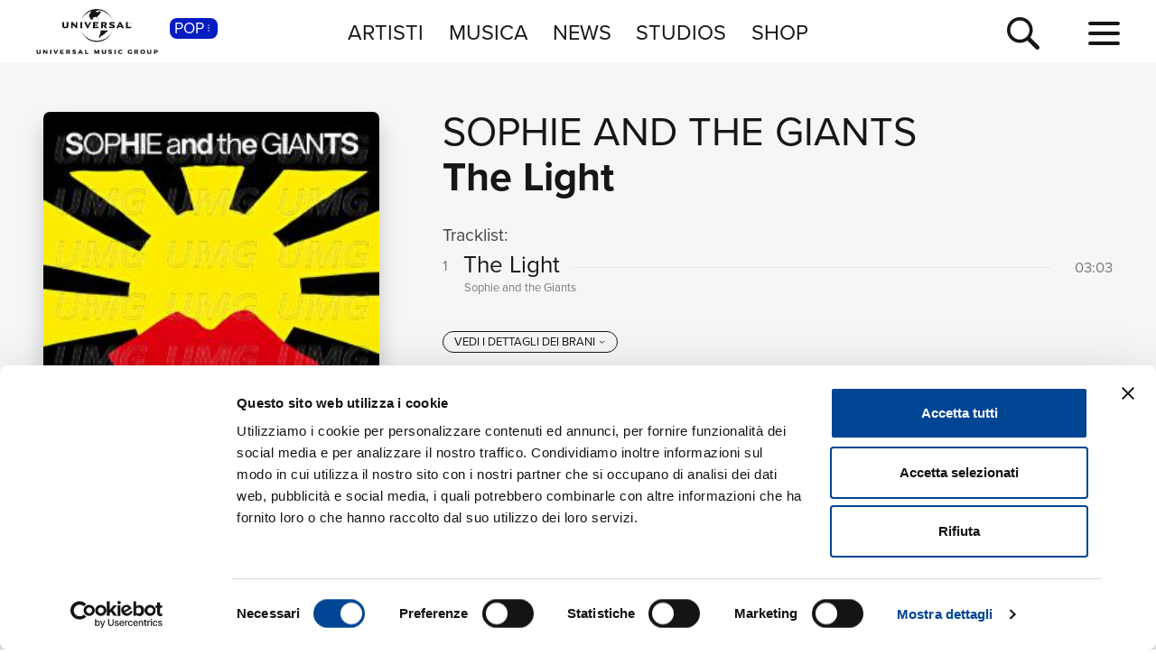

--- FILE ---
content_type: text/html; charset=UTF-8
request_url: https://www.universalmusic.it/popular-music/album/the-light_33151214355/
body_size: 5008
content:
<!DOCTYPE html>
<html lang="it">  
	<head> 
				<meta charset="UTF-8">
<title>The Light  di Sophie and the Giants - Musica - Universal Music Italia</title>  
<meta name="description" content="The Light  le tracce musicali dell'album di Sophie and the Giants, naviga il sito per la discografia completa di Sophie and the Giants e le sue novità musicali">
<meta name="keywords" content="The Light, cd novità, novità pop, album  pop">


<meta name="viewport" content="width=device-width, initial-scale=1">
<meta name="facebook-domain-verification" content="8gj1o20ln9pvtxftj1yhj13akmpsp2">

<link rel="apple-touch-icon" sizes="180x180" href="/apple-touch-icon.png">
<link rel="icon" type="image/svg+xml" href="/favicon.svg" />
<link rel="icon" type="image/png" sizes="32x32" href="/favicon-32x32.png">
<link rel="icon" type="image/png" sizes="16x16" href="/favicon-16x16.png">
<link rel="manifest" href="/site.webmanifest">

<meta property="og:image" content="https://www.universalmusic.it/dbcommon/file/cover/33151214355.jpg">

<link rel="canonical" href="https://www.universalmusic.it/popular-music/album/the-light_33151214355/">

<!--[if IE]>
    <meta http-equiv="X-UA-Compatible" content="IE=edge,chrome=1">
<![endif]-->

  
  <script>
    window.dataLayer = window.dataLayer || [];
    function gtag(){dataLayer.push(arguments);}
    
    // Imposta i default DENIED prima che Usercentrics carichi
    gtag('consent', 'default', {
      'ad_storage': 'denied',
      'ad_user_data': 'denied',
      'ad_personalization': 'denied',
      'analytics_storage': 'denied',
      'functionality_storage': 'denied',
      'personalization_storage': 'denied',
      'security_storage': 'granted',
      'wait_for_update': 500
    });
  </script>

  <script id="Cookiebot" src="https://consent.cookiebot.com/uc.js" data-cbid="d0f658b5-9603-45ae-8ecb-c23f61a9df34" data-blockingmode="auto" type="text/javascript"></script>


<link rel="stylesheet" href="https://use.typekit.net/duq1uwx.css">

<link rel="stylesheet" href="../../../common/css-min/styles.css" as="style" fetchpriority="high">

<script nonce="selfinline">

  var $MVCdominio = "https://www.universalmusic.it/";
  var $MVCdominioF = "https://www.universalmusic.it/popular-music/";
  var $MVCe = "p";
  var $MVCdivisione = "pop";

</script>

  
  <script src="../../../common/js-min/main-min.js" data-cookieconsent="ignore"></script>
  


    
    <!-- Google tag (gtag.js) -->
    <script async src="https://www.googletagmanager.com/gtag/js?id=G-QBM3N30NYF"></script>
    <script>
      window.dataLayer = window.dataLayer || [];
      function gtag(){dataLayer.push(arguments);}
      gtag('js', new Date());
    
      gtag('config', 'G-QBM3N30NYF');
    </script>
    
    <script>
      window.dataLayer = window.dataLayer || [];
      function gtag(){dataLayer.push(arguments);}	
    </script>
  
    <script type="text/plain" src="../../../common/js-min/datalayer-inc-min.js" data-cookieconsent="statistics"></script>
  
  
			</head>
	<body class="p-album-dettaglio s-album menu-top-menu bgc-grigio01">
		<div id="menu-top-e-submenu">
	<div id="menu-top">
		<nav class="menu-top-container d-flex flex-wrap align-items-center justify-content-center justify-content-between">
			<div class="menu-top-logo align-items-center col-7 col-lg-3" style="">
				<a class="menu-top-logoimg" href="../../../popular-music/"><img src="../../../static/images/umg-logo-black.svg" alt="UMG Universal Music Group" width="135" height="50"></a>
				<span class="menu-top-divisione">
					POP<img src="../../../static/images/icon/dot-menu-white.svg" alt="divisione" width="10" height="10">
				</span>
			</div>
			<ul class="menu-top-voci nav col-auto justify-content-center d-none d-lg-flex">
				<li class="menu-top-voce "><a href="../../../popular-music/artisti/in-primo-piano/" >ARTISTI</a></li>
				<li class="menu-top-voce "><a href="../../../popular-music/nuove-uscite/" >MUSICA</a></li>
				<li class="menu-top-voce "><a href="../../../popular-music/news/" >NEWS</a></li>
				<li class="menu-top-voce"><a href="https://studios.universalmusic.it/" rel="noopener" target="_blank">STUDIOS</a></li>
				<li class="menu-top-voce"><a href="https://shop.universalmusic.it/" rel="noopener" target="_blank">SHOP</a></li>
			</ul>
			<nav class="menu-top-dx col-5 col-lg-3 text-end">
				<a id="menu-top-cerca" class="menu-top-cerca" href="../../../popular-music/ricerca/"><img src="../../../static/images/icon/search-black.svg" alt="Cerca" width="37" height="37"></a>
			</nav>
		</nav>
	</div>
	</div>		<div class="main-container">
			<div class="container-prodotto-dettaglio container-base bgc-grigio01">
	<section class="prodotto-dettaglio-section container-fluid">
		<div class="prodotto-dettaglio-el row">
			<div class="prodotto-dettaglio-img-container col-12 col-lg-4 nonvisibile-mobile">
				<div class="prodotto-dettaglio-img">
					<figure>
						<picture class="prodotto-dettaglio-img-picture">
						<source media="(max-width: 575px)" srcset="../../../dbcommon/file/cover/33151214355_thumb.jpg" type="image/jpeg" width="250" height="250"><source media="(min-width: 576px) and (max-width: 1023px)" srcset="../../../dbcommon/file/cover/33151214355_medium.jpg" type="image/jpeg" width="250" height="250"><source media="(min-width: 1024px)" srcset="../../../dbcommon/file/cover/33151214355.jpg" type="image/jpeg" width="250" height="250"><img src="../../../dbcommon/file/cover/33151214355.jpg" width="250" height="250" class=""  alt="The Light - Sophie and the Giants" loading="lazy">						</picture>
					<figure>
					<div class="p-dettaglio-btn-01">
											</div>
					<section class="prodotto-dettaglio-formati-container">
												<h4 class="prodotto-dettaglio-formati-tit">Formati disponibili:</h4>
												<div class="prodotto-dettaglio-formati-el">
							<div class="prodotto-dettaglio-formati-el-formato">
								<span class="prodotto-dettaglio-formati-el-formato-corto">Digitale</span>
								eSingle Audio/Single Track							</div>
														<div class="prodotto-dettaglio-formati-el-data">
								<span class="prodotto-dettaglio-formati-el-data-txt">Data di pubblicazione: </span>
								15.03.2019							</div>
							<div class="prodotto-dettaglio-formati-el-upc">
								<span class="prodotto-dettaglio-formati-el-upc-txt">UPC:</span>
								00602577525834							</div>
													</div>
																		
												<div class="prodotto-dettaglio-formati-el">
							<div class="prodotto-dettaglio-formati-el-etichetta">
								<span class="prodotto-dettaglio-formati-el-etichetta-txt">Etichetta:</span>
								Virgin							</div>
						</div>
												
												
					</section>
				</div>
			</div>
			<div class="prodotto-dettaglio-articolo-container col-12 col-lg-8">
				<header>
										<h2 class="prodotto-dettaglio-artista">
										<a href="../../../popular-music/artista/sophie-and-the-giants_32795991026/">Sophie and the Giants</a> 
										</h2>
										<h1 class="prodotto-dettaglio-titolo">The Light</h1>
				</header>
				<figure class="prodotto-dettaglio-img nonvisibile-desktop">
					<picture class="prodotto-dettaglio-img-picture">
					<source media="(max-width: 575px)" srcset="../../../dbcommon/file/cover/33151214355_thumb.jpg" type="image/jpeg" width="250" height="250"><source media="(min-width: 576px) and (max-width: 1023px)" srcset="../../../dbcommon/file/cover/33151214355_medium.jpg" type="image/jpeg" width="250" height="250"><source media="(min-width: 1024px)" srcset="../../../dbcommon/file/cover/33151214355.jpg" type="image/jpeg" width="250" height="250"><img src="../../../dbcommon/file/cover/33151214355.jpg" width="250" height="250" class=""  alt="The Light - Sophie and the Giants" loading="lazy">					</picture>
				</figure>
				
								
								<main class="prodotto-dettaglio-tracklist-container">
					<h4 id="prodotto-dettaglio-tracklist-tit" class="prodotto-dettaglio-tracklist-tit">Tracklist:</h4>
					<section class="prodotto-dettaglio-tracklist">
						
							
							
																					<article class="prodotto-dettaglio-traccia">
								<div class="prodotto-dettaglio-traccia-sommario row">
									<span class="prodotto-dettaglio-traccia-sommario-ord align-self-start">1</span> 
									<h5 class="prodotto-dettaglio-traccia-sommario-tit align-self-end"><span>The Light</span></h5> 
									<span class="prodotto-dettaglio-traccia-sommario-tmp align-self-end">03:03</span>
								</div>
								<div class="prodotto-dettaglio-traccia-artista">Sophie and the Giants</div>
								<div class="prodotto-dettaglio-traccia-esecuzioni d-none"> Producer:  Dimitri Tikovoi  -  Artist:  Sophie and the Giants  -  Mixer:  Cenzo Townshend  -  Mastering Engineer:  John Davies </div>
							</article>
																				
												
						<div class="prodotto-dettaglio-tracklistextra nonvisibile-mobile"><button class="btn-toggledettagli btn-espandi-01 " data-classe="prodotto-dettaglio-traccia-esecuzioni" data-stato="chiuso" data-txtc="vedi i dettagli dei brani" data-txto="nascondi i dettagli dei brani" aria-label="vedi i dettagli dei brani"><span class="btn-espandi-01-txt">vedi i dettagli dei brani</span> <img src="../../../static/images/icon/submenu-icon-down-02-black.svg" alt="vedi" width="16" height="16"></button></div>
					</section>
										<section class="prodotto-dettaglio-formati-container nonvisibile-desktop">
						
						<h4 class="prodotto-dettaglio-formati-tit">Formati disponibili:</h4>
						
													
														<div class="prodotto-dettaglio-formati-el prodotto-dettaglio-formati-el-noborder">
								<div class="prodotto-dettaglio-formati-el-formato">
									<span class="prodotto-dettaglio-formati-el-formato-corto">Digitale</span>
									eSingle Audio/Single Track								</div>
																<div class="prodotto-dettaglio-formati-el-data">
									<span class="prodotto-dettaglio-formati-el-data-txt">Data di pubblicazione: </span>
									15.03.2019								</div>
								<div class="prodotto-dettaglio-formati-el-upc">
									<span class="prodotto-dettaglio-formati-el-upc-txt">UPC:</span>
									00602577525834								</div>
															</div>
													
												
												<div class="prodotto-dettaglio-formati-el prodotto-dettaglio-formati-el-noborder">
							<div class="prodotto-dettaglio-formati-el-etichetta">
								<span class="prodotto-dettaglio-formati-el-etichetta-txt">Etichetta:</span>
								Virgin							</div>
						</div>
											</section>
									</main>
							</div>
		</div>
	</section>
</div>							
			<nav class="btm-breadcrumb overflow-hidden bgc-grigio01" aria-label="breadcrumb">
	<ol itemscope itemtype="https://schema.org/BreadcrumbList">
		<li class="breadcrumb-item" itemprop="itemListElement" itemscope itemtype="https://schema.org/ListItem">
			<a itemprop="item" href="../../../popular-music/"><span itemprop="name">Home Pop</span></a>
			<meta itemprop="position" content="1" />
		</li> 
		<li itemprop="itemListElement" itemscope itemtype="https://schema.org/ListItem" aria-current="page">&nbsp; <span class="breadcrumb-sep">&gt;</span> &nbsp; <span itemprop="name">The Light</span><meta itemprop="position" content="2" /></li>	
	</ol>
</nav>			
		</div>
		<footer id="footer-container">
	<div class="footer-logo"><a href="../../../popular-music/"><img src="../../../static/images/umg-logo-white.svg" alt="UMG Universal Music Group" width="160" height="60"></a></div>
	<nav class="footer-social">
		<a href="https://www.facebook.com/universalmusicitalia" aria-label="facebook" rel="noopener" target="_blank"><img src="../../../static/images/icon/social/fb-white.svg" alt="facebook" width="30" height="30"></a>
		<a href="https://x.com/UMusicItalia" aria-label="twitter" rel="noopener" target="_blank"><img src="../../../static/images/icon/social/x-white.svg" alt="x" width="30" height="30"></a>
		<a href="https://www.youtube.com/universalmusicitalia" aria-label="youtube" rel="noopener" target="_blank"><img src="../../../static/images/icon/social/yt-white.svg" alt="youtube" width="30" height="30"></a>
		<a href="https://www.instagram.com/universalmusicitalia/" aria-label="instagram" rel="noopener" target="_blank"><img src="../../../static/images/icon/social/ig-white.svg" alt="instagram" width="30" height="30"></a>
		<a href="https://www.tiktok.com/@universalmusicitalia" aria-label="TikTok" rel="noopener" target="_blank"><img src="../../../static/images/icon/social/tt-white.svg" alt="tiktok" width="30" height="30"></a>
		<span class="footer-pipe"></span>
		<a href="https://open.spotify.com/user/digster_italy" aria-label="spotify" rel="noopener" target="_blank"><img src="../../../static/images/icon/social/spotify-white.svg" alt="spotify" width="30" height="30"></a>
		<a href="https://music.apple.com/it/curator/digster/1058671839" aria-label="apple music" rel="noopener" target="_blank"><img src="../../../static/images/icon/social/apple-music-white.svg" alt="apple music" width="30" height="30"></a>
		<a href="https://music.amazon.it" aria-label="amazon music" rel="noopener" target="_blank"><img src="../../../static/images/icon/social/amazon-music-white.svg" alt="amazon music" width="30" height="30"></a>
		<a href="https://open.spotify.com/user/udiscoveritalia" aria-label="Universal Music Italia Rewind" rel="noopener" target="_blank"><img src="../../../static/images/icon/social/rewind-white.svg" alt="Universal Music Italia Rewind" width="30" height="30"></a>
	</nav>
	<div class="footer-info">
		UNIVERSAL MUSIC ITALIA s.r.l. (Societ&agrave; con unico socio) |  Via Nervesa, 21 - 20139 Milano<br>
		P.IVA IT03802730154 Iscritta al REA di Milano con il numero 966135 in data 29/06/1977 <span class="footer-info-pipe">|</span><br class="footer-info-br"> Capitale sociale Euro 2.000.000 interamente versato.<br>
		Universal Music Italia, nel rispetto delle best practices in tema di corporate compliance ed al fine di migliorare i rapporti con tutti gli stakeholders, <br class="footer-info-br">
		si &egrave; dotata di un modello di gestione e organizzazione ex d.lgs. 231/2001 e di un codice etico.<br>
		<a href="../../../popular-music/mog/" style="font-weight: bold;">Modello Organizzativo Generale</a> | <a href="../../../popular-music/codice-etico/" style="font-weight: bold;">Codice Etico Universal Music Italia</a><br>
		<a href="../../../popular-music/whistleblowing/" style="font-weight: bold;">Whistleblowing</a> | <a href="../../../popular-music/privacy-whistleblowing/" style="font-weight: bold;">Privacy Whistleblowing</a><br>
		<a href="../../../popular-music/privacy-policy/" style="font-weight: bold;">Privacy e Cookie Policy</a> | <a href="../../../popular-music/privacy-utente/" style="font-weight: bold;">Diritti dell&rsquo;utente sulla Privacy</a><br>
		<br>
		<div class="footer-info-btm"><b><a href="https://www.universalmusic.com/company/#organization" rel="noopener" target="_blank">&copy; Copyright 2026 Universal Music Group N.V.</a> All rights reserved.
		<a href="../../../popular-music/credits/">Credits</a></b></div>
	</div>
</footer>

<script nonce="selfinline" type="application/ld+json">
{
    "@context": "https://schema.org",
    "@type": "MusicAlbum",
    "name": "The Light",
    "byArtist": [
        {
            "@type": "MusicGroup",
            "name": "Sophie and the Giants"
        }
    ],
    "image": "https://www.universalmusic.it/dbcommon/file/cover/33151214355.jpg",
    "numTracks": 1,
    "track": [
        {
            "@type": "MusicRecording",
            "duration": "PT03M03S",
            "name": "The Light"
        }
    ],
    "url": "https://www.universalmusic.it/popular-music/album/the-light_33151214355/"
}</script>
		<div class="container-menu-full">
	<nav class="menu-full d-flex flex-wrap align-items-top justify-content-between">
		<div class="menu-full-divisione-trigger"></div>
		<div class="menu-full-divisione">
			<div class="menu-full-divisione-voci">
				<a class="menu-full-voce-divisione menu-full-on" href="/popular-music/" aria-current="page">POP<span class="menu-full-voce-divisione-des">Pop, Rock, Hip Hop, Rap, Trap, R’n’b, Cantautori, Dance...</span></a>
<a class="menu-full-voce-divisione " href="/musica-jazz/" >JAZZ<span class="menu-full-voce-divisione-des">Jazz, Tech-Jazz, Tone Poet, Swing, Funk, Swing...</span></a>
<a class="menu-full-voce-divisione " href="/musica-classica/" >CLASSICA<span class="menu-full-voce-divisione-des">Musica Classica, Sinfonica, Contemporanea, Moderna...</span></a>
			</div>
		</div>
		<div class="menu-full-voci-01">
			<a class="menu-full-voce-01 " href="../../../popular-music/" >HOME</a>
			<a class="menu-full-voce-01 " href="../../../popular-music/artisti/in-primo-piano/" >ARTISTI</a>
			<a class="menu-full-voce-01 " href="../../../popular-music/nuove-uscite/" >MUSICA</a>
			<a class="menu-full-voce-01" href="https://studios.universalmusic.it/" rel="noopener" target="_blank">STUDIOS</a>
			<a class="menu-full-voce-01" href="https://shop.universalmusic.it/" rel="noopener" target="_blank">SHOP</a>
		</div>
		<nav class="menu-full-voci-02">
			<a class="menu-full-voce-02 nonvisibile-desktop " href="../../../popular-music/tour/" >TOUR</a>
			<a class="menu-full-voce-02 nonvisibile-desktop " href="../../../popular-music/news/" >NEWS</a>
			<a class="menu-full-voce-02 " href="../../../popular-music/ricerca/">RICERCA</a>
			<a class="menu-full-voce-02 " href="../../../popular-music/chi-siamo/">CHI SIAMO</a>
			<a class="menu-full-voce-02 " href="../../../popular-music/contattaci/">CONTATTI</a>
			<a class="menu-full-voce-02 " href="../../../popular-music/newsletter/">NEWSLETTER</a>
			<a class="menu-full-voce-02 nonvisibile-mobile " href="../../../popular-music/tour/" >TOUR</a>
			<a class="menu-full-voce-02 nonvisibile-mobile " href="../../../popular-music/news/" >NEWS</a>
		</nav>
	</nav>
</div>
<div id="container-hamburger" class="container-hamburger">
	<button id="menu-top-hamburger" class="hamburger hamburger--squeeze" type="button" aria-label="menu completo">
		<span class="hamburger-box">
			<span class="hamburger-inner"></span>
		</span>
	</button>
</div>		<div id="container-ricerca-over" class="ricerca-over-nascosto" data-stato="chiuso">
	<form id="formricerca" name="formricerca" method="get" autocomplete="off" action="../../../popular-music/ricerca/">
		<div class="ricerca-over-container">
			<div id="ricerca-over-q-container" class="ricerca-over-q-container">
				<input type="text" class="form-control" id="ricerca-over-q" name="q" value="" autocomplete="off" placeholder="cerca album, artista, news..." aria-label="inserisci un testo per la ricerca" maxlength="50">
				<span id="ricerca-over-q-reset" class="ricerca-over-fade" aria-label="reset ricerca"><img src="../../../static/images/icon/clear-field-gray06.svg" width="30" height="30" alt="reset ricerca"></span>
			</div>
			<button id="ricerca-over-q-submit" type="submit" form="formricerca" value="Cerca" aria-label="cerca" class="ricerca-over-q-submit ricerca-over-fade">CERCA</button>
		</div>
		<div id="formricerca-alert" class="ricerca-over-nascosto">Scrivi almeno 3 caratteri</div>
		<div id="formricerca-norisultati" class="ricerca-over-nascosto">
			Nessun risultato in smart search. Utilizza il pulsante <b>CERCA</b> per avviare la ricerca completa.<br>
			<button class="ricerca-over-btn" type="submit" form="formricerca" value="Cerca" aria-label="cerca" style="background-color: transparent; border: 0 none;"><span class="btn-vedi-01 btn-vedi-01-bianco">cerca <img src="/static/images/icon/arrow-right-white.svg" alt="vedi" width="16" height="16"></span></button>
		</div>
	</form>
	<input type="hidden" id="tkn" name="tkn" value="5e617cdbf220f64e134b217c7cba0373ee3126db7bb7ff37f41b86e5351f693e">
	
	<div id="ricerca-over-risultati" class="ricerca-over-risultati"></div>
	<div id="formricerca-loading" class="ricerca-over-risultati ricerca-over-nascosto"><img src="../../../static/images/ricerca-loading.gif" width="40" height="40" alt="loading"></div>
	
	<span id="ricerca-over-q-chiudi" aria-label="chiudi ricerca"><img src="../../../static/images/icon/close-white.svg" width="25" height="25" alt="chiudi ricerca"></span>
</div>			<script type="text/javascript" src="/_Incapsula_Resource?SWJIYLWA=719d34d31c8e3a6e6fffd425f7e032f3&ns=2&cb=928643556" async></script></body>
</html>

--- FILE ---
content_type: application/javascript
request_url: https://www.universalmusic.it/_Incapsula_Resource?SWJIYLWA=719d34d31c8e3a6e6fffd425f7e032f3&ns=2&cb=928643556
body_size: 21190
content:
var _0x3d5f=['\x4f\x6b\x72\x44\x70\x77\x76\x43\x69\x7a\x52\x46\x77\x71\x5a\x61','\x77\x71\x50\x43\x6a\x73\x4f\x67\x66\x7a\x68\x44\x77\x70\x73\x3d','\x41\x56\x31\x77','\x63\x45\x4c\x44\x6c\x41\x56\x61\x77\x72\x48\x44\x74\x4d\x4b\x57\x53\x51\x3d\x3d','\x77\x71\x33\x43\x71\x67\x49\x7a\x77\x35\x56\x50\x77\x70\x76\x43\x73\x77\x42\x44\x53\x4d\x4f\x4f\x77\x37\x74\x67\x77\x6f\x45\x68\x57\x4d\x4b\x76','\x77\x6f\x7a\x43\x70\x52\x55\x35','\x48\x38\x4b\x50\x77\x37\x76\x43\x6a\x32\x54\x43\x6c\x73\x4b\x75','\x77\x35\x6f\x61\x77\x36\x50\x44\x6c\x73\x4b\x30\x66\x38\x4b\x4c\x77\x71\x6e\x44\x73\x33\x37\x43\x74\x63\x4b\x39\x43\x58\x58\x44\x75\x53\x54\x44\x74\x54\x68\x61\x45\x6b\x55\x59\x77\x6f\x44\x44\x72\x32\x6b\x70\x77\x72\x38\x44\x50\x73\x4b\x54\x77\x37\x50\x44\x69\x73\x4b\x74\x55\x73\x4b\x4f\x77\x70\x50\x44\x76\x73\x4f\x4f\x56\x4d\x4f\x53\x45\x38\x4b\x4c\x61\x6a\x72\x44\x6b\x54\x54\x44\x6b\x45\x6e\x43\x6c\x73\x4f\x6f\x49\x44\x73\x30\x58\x4d\x4b\x77\x58\x30\x37\x44\x71\x73\x4f\x52\x54\x63\x4b\x4f\x77\x6f\x44\x44\x75\x73\x4b\x4b','\x41\x63\x4f\x65\x4d\x31\x35\x72\x77\x34\x51\x3d','\x53\x68\x6b\x6a','\x77\x36\x6b\x43\x52\x68\x62\x43\x74\x38\x4b\x47\x77\x36\x44\x44\x69\x46\x68\x43\x62\x33\x41\x6b\x77\x35\x74\x53\x4e\x45\x55\x3d','\x42\x4d\x4b\x63\x55\x30\x64\x71','\x77\x71\x50\x43\x69\x63\x4f\x76\x66\x68\x5a\x62','\x41\x73\x4f\x71\x77\x35\x4d\x3d','\x66\x6c\x39\x37','\x77\x6f\x54\x43\x6f\x42\x41\x3d','\x57\x73\x4f\x35\x44\x77\x3d\x3d','\x4e\x53\x4e\x48','\x4a\x38\x4b\x30\x56\x77\x3d\x3d','\x47\x38\x4b\x43\x77\x36\x37\x43\x71\x55\x7a\x43\x6a\x77\x3d\x3d','\x53\x45\x31\x5a','\x57\x73\x4b\x5a\x77\x6f\x39\x62\x41\x63\x4b\x46','\x41\x63\x4f\x35\x4d\x41\x3d\x3d','\x5a\x54\x33\x44\x68\x51\x3d\x3d','\x4a\x77\x4d\x73','\x4e\x6c\x54\x44\x6f\x67\x3d\x3d','\x77\x71\x37\x43\x68\x73\x4f\x66','\x77\x37\x67\x77\x77\x34\x48\x44\x6f\x4d\x4b\x77\x54\x51\x3d\x3d','\x4a\x38\x4f\x69\x58\x51\x3d\x3d','\x4c\x73\x4f\x6a\x46\x73\x4f\x76\x77\x71\x58\x43\x6c\x46\x4e\x44\x77\x71\x6f\x55','\x4b\x63\x4f\x62\x77\x34\x4d\x3d','\x41\x58\x64\x4e\x77\x35\x38\x42\x42\x52\x63\x65\x77\x34\x6e\x44\x72\x41\x3d\x3d','\x77\x36\x64\x38\x61\x63\x4b\x68\x55\x63\x4f\x6b','\x77\x34\x4a\x74\x63\x67\x3d\x3d','\x77\x34\x2f\x44\x76\x6a\x30\x7a\x77\x72\x45\x7a','\x4e\x46\x68\x57','\x55\x58\x6c\x4c','\x61\x73\x4b\x33\x42\x77\x3d\x3d','\x48\x54\x52\x59','\x77\x70\x46\x4d\x64\x79\x49\x75\x4c\x53\x6a\x44\x69\x47\x78\x46','\x48\x63\x4b\x56\x56\x51\x3d\x3d','\x4c\x73\x4f\x6a\x46\x73\x4f\x76\x77\x71\x66\x43\x6a\x77\x3d\x3d','\x4c\x4d\x4f\x66\x64\x73\x4b\x4d\x59\x46\x30\x3d','\x50\x44\x68\x75','\x4a\x47\x5a\x57','\x65\x51\x56\x47','\x46\x73\x4b\x66\x77\x70\x38\x3d','\x47\x4d\x4f\x6b\x5a\x63\x4f\x78\x77\x70\x37\x43\x73\x63\x4b\x49\x4a\x33\x30\x49\x77\x37\x51\x3d','\x77\x35\x6b\x56\x77\x36\x55\x51\x77\x37\x41\x3d','\x4f\x63\x4b\x75\x77\x71\x41\x3d','\x77\x34\x44\x44\x73\x7a\x49\x6d\x77\x6f\x51\x76','\x77\x72\x5a\x4b\x66\x4d\x4b\x31\x65\x51\x38\x3d','\x4b\x4d\x4f\x59\x77\x35\x50\x44\x6c\x38\x4f\x38\x46\x77\x55\x3d','\x50\x46\x48\x44\x6f\x52\x33\x43\x6d\x53\x38\x3d','\x77\x35\x74\x49\x4d\x41\x3d\x3d','\x55\x45\x4a\x6c\x77\x34\x42\x66\x4c\x6e\x38\x3d','\x41\x73\x4f\x66\x42\x4d\x4f\x52\x47\x42\x45\x3d','\x77\x6f\x5a\x42\x5a\x53\x51\x3d','\x46\x4d\x4b\x50\x77\x36\x48\x43\x76\x48\x6e\x43\x6b\x77\x3d\x3d','\x42\x73\x4b\x71\x77\x6f\x76\x44\x68\x38\x4b\x49\x4f\x77\x3d\x3d','\x77\x35\x42\x36\x4c\x6e\x34\x32\x57\x63\x4b\x4d\x48\x4d\x4f\x76\x77\x35\x50\x44\x76\x73\x4f\x6e\x54\x43\x51\x3d','\x59\x4d\x4f\x47\x48\x6b\x44\x43\x6f\x41\x3d\x3d','\x50\x7a\x55\x72','\x77\x71\x63\x6b\x47\x6d\x2f\x44\x6d\x48\x51\x3d','\x65\x44\x2f\x43\x71\x4d\x4f\x61\x48\x77\x3d\x3d','\x77\x37\x72\x44\x74\x42\x31\x74\x77\x6f\x56\x57\x77\x37\x2f\x44\x6c\x7a\x55\x78\x48\x73\x4f\x66\x77\x72\x78\x7a\x77\x35\x34\x34\x41\x73\x4b\x6e\x64\x30\x6b\x6e\x77\x71\x7a\x43\x73\x4d\x4b\x76\x52\x46\x30\x45\x77\x34\x39\x54\x77\x70\x6e\x44\x72\x67\x52\x41\x53\x55\x33\x43\x6b\x4d\x4b\x4c\x4b\x67\x44\x44\x6b\x63\x4b\x39\x5a\x53\x6a\x44\x76\x38\x4b\x41\x77\x70\x54\x43\x71\x63\x4f\x6e\x77\x71\x77\x61\x77\x37\x6a\x44\x6d\x38\x4b\x67\x77\x35\x52\x73\x62\x4d\x4b\x4a\x77\x6f\x44\x44\x69\x58\x48\x43\x71\x69\x5a\x79\x77\x70\x77\x3d','\x77\x72\x63\x37\x47\x57\x33\x44\x68\x51\x3d\x3d','\x4b\x73\x4f\x64\x77\x36\x49\x3d','\x55\x63\x4f\x58\x49\x51\x3d\x3d','\x4b\x79\x41\x77','\x49\x30\x66\x44\x6f\x67\x3d\x3d','\x54\x73\x4b\x4b\x4d\x41\x3d\x3d','\x42\x38\x4f\x47\x77\x36\x44\x43\x6e\x51\x3d\x3d','\x77\x6f\x4c\x44\x75\x4d\x4f\x6c','\x77\x35\x4d\x69\x77\x36\x38\x3d','\x77\x70\x31\x7a\x57\x51\x3d\x3d','\x77\x70\x56\x38\x61\x51\x3d\x3d','\x77\x37\x33\x44\x6f\x54\x34\x3d','\x77\x71\x45\x33\x77\x6f\x4d\x3d','\x77\x36\x70\x32\x45\x67\x3d\x3d','\x77\x36\x68\x78\x5a\x73\x4b\x30\x5a\x4d\x4f\x34','\x50\x73\x4f\x2b\x46\x63\x4f\x75\x77\x70\x4c\x43\x69\x51\x3d\x3d','\x56\x4d\x4b\x4f\x77\x36\x62\x43\x76\x47\x6a\x43\x69\x4d\x4b\x2f\x77\x37\x63\x3d','\x44\x63\x4f\x48\x55\x51\x3d\x3d','\x50\x4d\x4b\x32\x48\x6d\x34\x3d','\x51\x4d\x4b\x32\x77\x6f\x67\x3d','\x63\x41\x4c\x43\x6b\x63\x4f\x34\x77\x36\x66\x44\x6e\x4d\x4b\x6c\x56\x73\x4b\x53\x4d\x38\x4f\x52\x65\x51\x33\x44\x6a\x57\x52\x6f\x77\x6f\x4e\x65\x50\x73\x4f\x37\x41\x45\x7a\x44\x6c\x63\x4f\x46\x44\x4d\x4b\x7a\x77\x72\x2f\x44\x6e\x77\x70\x52\x77\x71\x6a\x44\x6e\x63\x4f\x47\x77\x36\x38\x49\x77\x71\x6b\x50\x77\x37\x77\x4a\x56\x51\x3d\x3d','\x4d\x67\x78\x68','\x46\x53\x4a\x59\x77\x36\x76\x44\x72\x4d\x4f\x51','\x42\x52\x70\x47','\x77\x71\x5a\x58\x66\x38\x4b\x30\x54\x68\x4c\x44\x6f\x38\x4b\x70\x77\x34\x2f\x44\x73\x77\x3d\x3d','\x77\x36\x64\x38\x61\x63\x4b\x68\x55\x38\x4f\x2f\x77\x70\x2f\x43\x73\x38\x4f\x47\x53\x41\x3d\x3d','\x77\x6f\x54\x44\x6a\x63\x4f\x33','\x77\x6f\x49\x58\x77\x70\x2f\x44\x6f\x73\x4b\x6d\x56\x41\x3d\x3d','\x4f\x63\x4f\x6b\x4a\x4d\x4f\x70\x77\x70\x54\x43\x6b\x6c\x6c\x42','\x56\x45\x31\x78','\x4c\x63\x4f\x2b\x77\x36\x49\x3d','\x53\x38\x4f\x62\x42\x55\x38\x3d','\x50\x38\x4f\x61\x42\x73\x4f\x79\x77\x36\x64\x64','\x4a\x73\x4f\x41\x77\x35\x67\x3d','\x65\x73\x4f\x76\x4e\x51\x3d\x3d','\x77\x6f\x4d\x33\x4b\x77\x3d\x3d','\x77\x71\x33\x44\x6b\x4d\x4f\x34\x61\x78\x38\x72','\x43\x4d\x4b\x66\x77\x37\x7a\x43\x73\x77\x3d\x3d','\x77\x71\x58\x43\x73\x69\x73\x3d','\x77\x34\x59\x67\x77\x34\x41\x3d','\x77\x35\x74\x4c\x56\x38\x4b\x6d\x5a\x4d\x4f\x39\x77\x6f\x33\x43\x74\x51\x3d\x3d','\x43\x48\x42\x46\x77\x34\x4d\x3d','\x48\x56\x31\x6e','\x77\x6f\x73\x4a\x48\x41\x3d\x3d','\x77\x36\x55\x77\x77\x34\x66\x44\x73\x73\x4b\x33\x77\x37\x45\x73\x77\x37\x67\x2b\x50\x31\x74\x4a\x77\x36\x58\x43\x6b\x38\x4b\x6c\x4e\x73\x4f\x64\x45\x73\x4f\x6a\x46\x79\x45\x53\x56\x55\x70\x6d\x77\x37\x70\x75\x77\x72\x73\x43\x4a\x38\x4b\x39\x48\x33\x37\x43\x6f\x79\x66\x44\x70\x63\x4f\x30\x77\x70\x42\x42\x77\x36\x30\x3d','\x77\x6f\x6e\x43\x73\x4d\x4f\x62','\x4c\x38\x4f\x49\x47\x4d\x4f\x58\x46\x51\x3d\x3d','\x44\x73\x4b\x30\x77\x35\x49\x3d','\x5a\x79\x72\x44\x70\x77\x3d\x3d','\x77\x37\x41\x54\x41\x67\x3d\x3d','\x56\x4d\x4b\x66\x4b\x77\x3d\x3d','\x4b\x32\x48\x44\x72\x41\x3d\x3d','\x77\x34\x59\x41\x77\x36\x63\x65\x77\x37\x44\x43\x68\x41\x3d\x3d','\x45\x6d\x70\x66\x77\x34\x55\x3d','\x77\x34\x48\x44\x74\x79\x77\x3d','\x77\x34\x6b\x50\x77\x34\x6b\x3d','\x77\x71\x34\x6b\x48\x47\x6f\x3d','\x4b\x38\x4f\x6e\x51\x77\x3d\x3d','\x44\x73\x4f\x54\x50\x45\x74\x63\x77\x34\x50\x43\x6e\x73\x4f\x31\x58\x38\x4b\x4b','\x53\x6a\x6f\x6a','\x66\x6b\x6e\x43\x6a\x38\x4b\x39\x77\x72\x54\x44\x68\x63\x4b\x2f\x53\x63\x4b\x59\x55\x4d\x4f\x43\x63\x51\x76\x43\x68\x6e\x73\x74\x77\x36\x70\x62\x65\x63\x4f\x78\x52\x67\x66\x44\x6c\x38\x4b\x42\x42\x73\x4b\x31\x77\x72\x7a\x44\x69\x51\x55\x61\x77\x72\x51\x3d','\x65\x44\x33\x44\x73\x67\x3d\x3d','\x77\x71\x45\x45\x77\x71\x49\x3d','\x64\x45\x7a\x44\x69\x77\x49\x3d','\x77\x34\x55\x47\x4e\x41\x3d\x3d','\x49\x32\x7a\x44\x6c\x67\x3d\x3d','\x4a\x63\x4f\x59\x66\x73\x4b\x51','\x41\x38\x4f\x68\x77\x37\x51\x3d','\x4b\x31\x44\x44\x6c\x4d\x4b\x6d\x77\x37\x62\x44\x6b\x51\x3d\x3d','\x4a\x4d\x4b\x36\x77\x70\x2f\x44\x71\x67\x3d\x3d','\x54\x38\x4f\x64\x77\x71\x54\x44\x6f\x6b\x7a\x43\x72\x73\x4b\x65\x77\x70\x49\x36\x46\x53\x78\x55\x77\x34\x55\x39\x51\x38\x4b\x68\x44\x4d\x4f\x4b\x49\x73\x4b\x71\x77\x70\x64\x42\x59\x38\x4f\x43\x58\x6a\x62\x44\x6c\x78\x72\x43\x74\x63\x4b\x4b\x56\x6c\x58\x44\x69\x38\x4b\x6f\x51\x73\x4b\x58\x53\x38\x4b\x31\x77\x72\x74\x31','\x77\x71\x4c\x44\x6d\x73\x4f\x35\x5a\x77\x49\x6d','\x77\x70\x70\x69\x56\x51\x3d\x3d','\x56\x73\x4f\x68\x50\x41\x3d\x3d','\x44\x4d\x4f\x63\x48\x67\x3d\x3d','\x50\x79\x68\x76','\x46\x38\x4f\x75\x44\x63\x4f\x56\x4d\x57\x4a\x6c\x77\x34\x38\x3d','\x61\x43\x77\x47\x77\x34\x6b\x3d','\x77\x70\x30\x58\x77\x6f\x58\x44\x6b\x63\x4b\x37\x55\x54\x51\x3d','\x64\x41\x4d\x56','\x77\x71\x2f\x43\x6d\x63\x4f\x61\x77\x35\x63\x75\x58\x44\x6f\x3d','\x53\x4d\x4b\x49\x77\x6f\x51\x3d','\x46\x38\x4f\x75\x47\x4d\x4f\x4d\x4e\x57\x4d\x71\x77\x6f\x58\x44\x67\x38\x4f\x6d','\x58\x38\x4f\x33\x45\x4d\x4f\x41\x77\x37\x2f\x43\x6e\x73\x4f\x4e\x4b\x53\x41\x61\x77\x71\x4d\x3d','\x49\x6c\x42\x35','\x53\x52\x6a\x43\x68\x77\x3d\x3d','\x53\x38\x4b\x6f\x77\x6f\x73\x3d','\x47\x38\x4b\x4a\x55\x55\x6c\x71\x44\x41\x3d\x3d','\x55\x63\x4f\x42\x48\x30\x6b\x3d','\x77\x6f\x6f\x2b\x77\x70\x30\x3d','\x77\x71\x37\x44\x6f\x73\x4f\x38','\x77\x34\x44\x44\x6e\x67\x6b\x3d','\x77\x6f\x7a\x43\x6c\x38\x4f\x38','\x51\x78\x76\x44\x75\x41\x3d\x3d','\x77\x36\x6b\x72\x77\x34\x45\x3d','\x4c\x56\x72\x44\x6b\x38\x4b\x76','\x77\x70\x42\x46\x62\x67\x3d\x3d','\x77\x71\x6e\x44\x6a\x38\x4f\x58','\x77\x6f\x50\x43\x75\x78\x73\x3d','\x49\x38\x4f\x53\x65\x63\x4b\x5a\x56\x55\x45\x3d','\x77\x36\x54\x44\x6d\x78\x49\x3d','\x49\x73\x4b\x39\x77\x6f\x59\x3d','\x57\x73\x4b\x65\x77\x6f\x42\x61\x4e\x4d\x4b\x44\x77\x36\x6a\x44\x69\x38\x4f\x71\x63\x4d\x4f\x4f','\x77\x34\x6a\x44\x73\x7a\x34\x30\x77\x70\x63\x67\x77\x36\x52\x36','\x77\x71\x76\x43\x71\x77\x38\x76\x77\x34\x56\x59\x77\x72\x76\x43\x67\x6a\x31\x76\x56\x51\x3d\x3d','\x43\x73\x4f\x66\x43\x4d\x4f\x44\x43\x78\x37\x44\x6f\x51\x4d\x3d','\x55\x63\x4b\x2b\x77\x6f\x55\x3d','\x46\x33\x50\x44\x72\x51\x3d\x3d','\x41\x4d\x4b\x4b\x77\x72\x30\x3d','\x42\x63\x4f\x7a\x47\x77\x3d\x3d','\x4b\x63\x4f\x49\x77\x37\x33\x43\x6c\x67\x3d\x3d','\x4b\x4d\x4f\x53\x59\x38\x4b\x71\x53\x45\x54\x43\x68\x77\x3d\x3d','\x77\x6f\x45\x6f\x77\x72\x77\x3d','\x48\x73\x4f\x6b\x5a\x73\x4f\x78\x77\x70\x6e\x43\x73\x63\x4b\x4a\x4a\x33\x6f\x49\x77\x37\x44\x44\x76\x73\x4b\x50','\x77\x35\x73\x58\x4b\x4d\x4f\x36\x77\x70\x4d\x3d','\x77\x35\x6c\x46\x77\x35\x72\x43\x76\x4d\x4b\x42\x61\x44\x64\x2b\x77\x72\x73\x79\x77\x72\x6e\x43\x73\x4d\x4b\x70\x58\x4d\x4f\x41\x66\x51\x46\x35\x77\x37\x64\x52\x4d\x63\x4f\x73\x65\x46\x6a\x44\x6a\x38\x4f\x53\x77\x72\x6f\x4a\x77\x36\x6a\x44\x67\x73\x4b\x76\x4b\x30\x4c\x43\x67\x46\x72\x43\x6e\x44\x77\x37\x43\x4d\x4f\x6a','\x77\x72\x63\x2b\x46\x33\x66\x44\x68\x57\x4d\x3d','\x77\x37\x34\x65\x4c\x51\x3d\x3d','\x4c\x63\x4f\x54\x77\x35\x6e\x44\x6c\x63\x4f\x77\x4d\x41\x3d\x3d','\x53\x68\x46\x38\x77\x72\x50\x44\x6f\x33\x59\x3d','\x49\x4d\x4b\x31\x4a\x41\x3d\x3d','\x53\x54\x74\x48','\x77\x72\x45\x6c\x45\x57\x48\x44\x6c\x33\x6a\x43\x6b\x43\x58\x43\x71\x41\x3d\x3d','\x77\x34\x6b\x69\x77\x37\x4c\x43\x69\x6b\x76\x44\x73\x51\x3d\x3d','\x4b\x73\x4f\x47\x52\x67\x3d\x3d','\x55\x38\x4f\x4f\x47\x4d\x4f\x44\x43\x51\x3d\x3d','\x77\x70\x35\x42\x65\x44\x63\x5a\x4b\x67\x3d\x3d','\x48\x4d\x4b\x56\x77\x34\x55\x3d','\x55\x38\x4f\x63\x43\x38\x4f\x61\x48\x78\x77\x3d','\x4b\x4d\x4f\x53\x4d\x41\x3d\x3d','\x61\x63\x4b\x70\x77\x6f\x33\x44\x72\x73\x4b\x44\x4c\x67\x3d\x3d','\x41\x63\x4b\x4e\x55\x31\x74\x37','\x65\x43\x50\x43\x70\x51\x3d\x3d','\x62\x54\x34\x2b','\x57\x63\x4b\x67\x47\x63\x4f\x52\x49\x32\x4d\x32\x77\x6f\x58\x44\x6c\x41\x3d\x3d','\x77\x34\x46\x70\x77\x35\x55\x3d','\x65\x73\x4f\x4a\x77\x37\x77\x6a\x47\x38\x4f\x55\x4b\x73\x4f\x54\x77\x36\x58\x44\x71\x41\x3d\x3d','\x64\x43\x45\x6e','\x4e\x55\x5a\x61','\x77\x70\x67\x70\x77\x36\x6e\x43\x67\x56\x4d\x3d','\x77\x71\x54\x43\x6d\x63\x4f\x41\x77\x36\x51\x7a\x57\x51\x3d\x3d','\x45\x38\x4b\x67\x77\x36\x59\x3d','\x4f\x6d\x74\x68','\x42\x4d\x4f\x6d\x48\x67\x3d\x3d','\x4f\x4d\x4b\x73\x50\x6e\x4a\x69\x77\x72\x48\x43\x69\x55\x77\x3d','\x65\x44\x42\x6a','\x77\x36\x63\x64\x48\x77\x54\x44\x72\x73\x4b\x56\x77\x71\x58\x43\x6c\x41\x39\x49\x4f\x47\x42\x68\x77\x34\x59\x54\x4c\x51\x3d\x3d','\x77\x6f\x50\x43\x71\x4d\x4f\x58','\x64\x73\x4f\x74\x47\x67\x3d\x3d','\x66\x4d\x4f\x42\x49\x51\x3d\x3d','\x50\x63\x4f\x6e\x41\x73\x4f\x36\x77\x6f\x2f\x43\x6c\x57\x68\x44\x77\x70\x4d\x55\x52\x51\x78\x50\x77\x36\x54\x44\x71\x68\x37\x43\x6d\x41\x3d\x3d','\x77\x6f\x6c\x44\x77\x6f\x33\x43\x68\x54\x6e\x43\x70\x73\x4b\x4a\x77\x36\x56\x57','\x77\x70\x51\x76\x77\x6f\x48\x44\x71\x47\x41\x3d','\x65\x54\x6e\x44\x72\x4d\x4b\x7a\x77\x72\x30\x4e','\x4f\x4d\x4b\x71\x77\x6f\x4c\x44\x70\x63\x4b\x45\x49\x77\x3d\x3d','\x77\x6f\x30\x55\x77\x71\x45\x3d','\x77\x36\x77\x6f\x50\x51\x3d\x3d','\x77\x72\x51\x6e\x41\x47\x50\x44\x6d\x48\x2f\x43\x6f\x53\x58\x43\x74\x42\x59\x78','\x4e\x73\x4b\x6d\x77\x37\x30\x3d','\x77\x72\x6a\x43\x71\x42\x51\x37\x77\x35\x68\x45\x77\x72\x30\x3d','\x46\x63\x4f\x49\x58\x31\x33\x44\x71\x63\x4b\x52\x77\x34\x44\x44\x6c\x63\x4b\x43','\x77\x35\x59\x33\x77\x37\x44\x43\x68\x45\x73\x3d','\x41\x38\x4f\x47\x77\x71\x6e\x43\x6c\x6e\x58\x44\x71\x68\x66\x44\x6d\x73\x4f\x6b\x58\x4d\x4b\x64\x45\x41\x3d\x3d','\x44\x63\x4b\x45\x77\x36\x76\x43\x76\x6d\x76\x43\x6b\x73\x4b\x6c\x77\x71\x39\x70','\x77\x71\x49\x69\x47\x57\x48\x44\x6e\x33\x44\x43\x6b\x79\x58\x44\x72\x41\x74\x2f\x4f\x4d\x4b\x76\x4e\x7a\x45\x59\x77\x35\x62\x44\x73\x4d\x4f\x6d\x53\x55\x77\x3d','\x4e\x63\x4f\x70\x4c\x51\x3d\x3d','\x77\x72\x4c\x44\x68\x63\x4f\x36\x5a\x52\x38\x3d','\x77\x72\x76\x43\x74\x41\x30\x31\x77\x34\x55\x3d','\x45\x6e\x42\x63','\x77\x34\x70\x59\x65\x67\x3d\x3d','\x49\x41\x6f\x5a\x77\x34\x50\x44\x73\x51\x76\x44\x69\x51\x3d\x3d','\x77\x71\x6f\x4c\x44\x51\x49\x3d','\x55\x63\x4f\x59\x47\x55\x62\x43\x73\x4d\x4b\x44\x77\x6f\x49\x3d','\x53\x69\x51\x65\x77\x34\x6e\x44\x76\x54\x7a\x43\x6e\x52\x55\x3d','\x77\x35\x55\x72\x77\x36\x6e\x43\x69\x6c\x62\x44\x74\x38\x4b\x4e','\x61\x30\x33\x44\x68\x67\x6c\x62\x77\x72\x6e\x44\x72\x73\x4b\x63\x58\x77\x3d\x3d','\x77\x35\x74\x76\x45\x67\x3d\x3d','\x77\x72\x56\x54\x61\x38\x4b\x68\x5a\x42\x50\x44\x6d\x4d\x4b\x70\x77\x37\x62\x44\x73\x33\x4d\x39\x77\x36\x5a\x62\x77\x6f\x6a\x43\x6e\x38\x4b\x6e\x64\x4d\x4b\x67\x63\x4d\x4b\x70\x44\x38\x4b\x75\x77\x70\x78\x55\x77\x35\x51\x4c\x77\x71\x72\x43\x75\x4d\x4b\x65\x4c\x52\x31\x6d\x61\x67\x3d\x3d','\x5a\x54\x44\x44\x74\x38\x4b\x7a\x77\x71\x41\x4c\x4f\x51\x3d\x3d','\x41\x63\x4f\x4d\x77\x36\x66\x43\x6c\x48\x6e\x44\x74\x67\x3d\x3d','\x53\x73\x4f\x51\x48\x51\x3d\x3d','\x44\x4d\x4f\x68\x77\x34\x4d\x3d','\x77\x71\x7a\x43\x68\x4d\x4f\x67\x61\x79\x4e\x48','\x49\x73\x4b\x65\x57\x51\x3d\x3d','\x65\x79\x50\x43\x73\x63\x4f\x55\x41\x67\x49\x5a\x77\x70\x38\x58\x77\x34\x39\x30\x77\x35\x54\x43\x68\x63\x4f\x6b\x63\x48\x76\x44\x71\x44\x58\x44\x76\x41\x7a\x43\x70\x67\x3d\x3d','\x77\x35\x64\x61\x77\x35\x66\x43\x6e\x6e\x37\x43\x73\x67\x3d\x3d','\x4e\x57\x72\x44\x71\x77\x3d\x3d','\x77\x72\x48\x44\x6d\x63\x4f\x6a\x61\x77\x49\x74\x51\x73\x4b\x57\x77\x34\x54\x44\x69\x63\x4b\x4b\x77\x36\x54\x44\x74\x7a\x66\x44\x68\x4d\x4f\x77\x77\x72\x59\x72\x77\x6f\x45\x35\x64\x4d\x4b\x66\x77\x71\x6b\x43\x66\x73\x4b\x6c','\x77\x34\x77\x70\x77\x37\x6a\x43\x69\x45\x66\x44\x6c\x73\x4b\x59','\x54\x63\x4f\x52\x41\x6b\x62\x43\x72\x63\x4b\x46','\x77\x6f\x72\x44\x6d\x63\x4f\x6a','\x77\x72\x44\x43\x6a\x63\x4f\x37\x61\x7a\x35\x42\x77\x71\x46\x6f\x77\x70\x37\x43\x70\x73\x4f\x67\x42\x43\x44\x43\x6c\x69\x67\x2f\x52\x32\x37\x43\x68\x77\x54\x43\x6e\x6d\x63\x57\x77\x6f\x42\x62\x77\x36\x66\x44\x6e\x63\x4f\x79\x77\x37\x7a\x44\x6b\x63\x4f\x4a\x77\x37\x55\x69\x4b\x73\x4b\x77\x77\x34\x59\x3d','\x77\x71\x54\x43\x6f\x51\x38\x37\x77\x34\x56\x43','\x77\x37\x77\x4b\x77\x34\x67\x3d','\x45\x43\x4a\x64','\x48\x63\x4f\x58\x4b\x46\x35\x32\x77\x34\x4c\x43\x70\x63\x4f\x31\x5a\x73\x4b\x4b\x54\x41\x3d\x3d','\x53\x52\x78\x37\x77\x71\x50\x44\x6f\x32\x7a\x44\x67\x32\x45\x3d','\x77\x70\x33\x43\x6c\x63\x4f\x36','\x53\x4d\x4b\x72\x43\x38\x4f\x64\x4a\x6d\x38\x4d\x77\x70\x6e\x44\x67\x4d\x4b\x2b','\x57\x54\x34\x58\x77\x35\x37\x44\x6b\x6a\x72\x43\x6c\x52\x34\x39','\x54\x63\x4b\x55\x77\x70\x31\x64','\x57\x4d\x4b\x76\x48\x38\x4f\x59\x49\x48\x34\x3d','\x77\x37\x42\x78\x65\x38\x4b\x6e','\x47\x73\x4b\x44\x58\x55\x64\x79\x41\x51\x3d\x3d','\x77\x71\x7a\x43\x6f\x52\x49\x33\x77\x34\x56\x46\x77\x72\x34\x3d','\x44\x6e\x70\x43\x77\x34\x6f\x32\x41\x67\x3d\x3d','\x41\x38\x4f\x31\x4d\x41\x3d\x3d','\x77\x6f\x35\x6f\x5a\x41\x3d\x3d','\x51\x77\x76\x43\x68\x51\x3d\x3d','\x59\x33\x68\x5a','\x4f\x73\x4b\x44\x42\x67\x3d\x3d','\x65\x73\x4f\x66\x77\x37\x4d\x70\x45\x4d\x4f\x64\x4e\x38\x4b\x64\x77\x36\x58\x44\x75\x6c\x78\x37\x4f\x52\x72\x43\x67\x48\x34\x3d','\x57\x43\x49\x68\x77\x35\x6a\x44\x6f\x54\x54\x43\x6e\x68\x63\x3d','\x48\x4d\x4b\x6d\x4d\x63\x4f\x54\x56\x63\x4b\x32\x46\x38\x4f\x76\x77\x70\x77\x3d','\x65\x31\x76\x44\x69\x78\x39\x4a\x77\x71\x4d\x3d','\x77\x6f\x6b\x2b\x77\x70\x76\x44\x71\x48\x4d\x6c\x59\x78\x78\x38\x77\x36\x35\x6f\x77\x71\x54\x44\x6c\x73\x4f\x54\x77\x70\x4c\x43\x67\x77\x3d\x3d','\x47\x38\x4f\x61\x4d\x55\x78\x36','\x57\x51\x78\x37\x77\x71\x54\x44\x75\x48\x63\x3d','\x77\x34\x59\x47\x4d\x73\x4f\x36\x77\x6f\x44\x43\x76\x4d\x4b\x4d\x47\x44\x6c\x43\x77\x6f\x52\x65\x77\x71\x50\x43\x70\x38\x4f\x65\x77\x36\x6e\x43\x70\x51\x3d\x3d','\x77\x70\x45\x2b\x77\x6f\x48\x44\x74\x48\x45\x3d','\x4a\x6b\x58\x44\x69\x73\x4b\x50\x77\x36\x50\x44\x6c\x4d\x4f\x72','\x77\x37\x55\x35\x77\x35\x62\x44\x75\x38\x4b\x57\x57\x4d\x4b\x34\x77\x6f\x37\x44\x69\x42\x72\x43\x6a\x73\x4b\x64\x4d\x56\x7a\x44\x6e\x78\x72\x44\x6c\x30\x52\x6c\x49\x33\x34\x70\x77\x71\x50\x44\x6e\x77\x31\x4f\x77\x36\x34\x3d','\x77\x71\x77\x66\x45\x68\x2f\x44\x70\x51\x3d\x3d','\x56\x6e\x74\x72','\x50\x38\x4f\x62\x59\x73\x4b\x5a\x53\x45\x66\x43\x6b\x51\x3d\x3d','\x77\x36\x42\x48\x4b\x79\x67\x34\x56\x73\x4b\x62\x45\x73\x4f\x74\x77\x71\x4c\x44\x76\x63\x4f\x75\x58\x67\x2f\x44\x6c\x73\x4f\x47\x77\x37\x58\x44\x6d\x67\x3d\x3d','\x77\x71\x6f\x53\x48\x78\x37\x44\x70\x73\x4b\x56\x77\x71\x50\x44\x6d\x51\x3d\x3d','\x51\x51\x68\x6a\x77\x71\x6e\x44\x73\x47\x54\x44\x6d\x47\x42\x4c\x61\x73\x4f\x32\x58\x38\x4f\x6f\x4c\x52\x7a\x44\x67\x45\x44\x44\x6a\x38\x4f\x53','\x46\x48\x35\x41\x77\x35\x67\x6e','\x4f\x45\x48\x44\x6f\x51\x72\x43\x6e\x7a\x52\x64\x77\x71\x5a\x4d','\x77\x70\x63\x7a\x77\x6f\x7a\x44\x74\x58\x49\x72\x5a\x52\x34\x3d','\x77\x35\x55\x72\x77\x36\x6e\x43\x69\x6c\x62\x44\x74\x38\x4b\x68\x61\x7a\x42\x59\x4d\x7a\x66\x44\x6d\x63\x4f\x52\x47\x43\x7a\x44\x6b\x67\x3d\x3d','\x77\x70\x48\x43\x69\x53\x7a\x43\x74\x63\x4b\x65\x61\x4d\x4b\x47\x56\x6c\x66\x44\x74\x51\x50\x43\x72\x4d\x4f\x38','\x77\x34\x30\x66\x4c\x63\x4f\x67\x77\x70\x50\x43\x72\x67\x3d\x3d','\x77\x37\x4e\x78\x61\x73\x4b\x34\x65\x63\x4f\x6b\x77\x71\x37\x43\x68\x4d\x4f\x4c','\x4b\x73\x4f\x50\x66\x73\x4b\x4e\x56\x56\x6f\x3d','\x45\x46\x54\x44\x71\x77\x2f\x43\x67\x79\x6c\x45\x77\x71\x34\x3d','\x77\x71\x54\x44\x6a\x63\x4f\x2f\x66\x78\x38\x77','\x66\x55\x4c\x44\x6a\x67\x42\x74\x77\x72\x6a\x44\x6f\x63\x4b\x58\x54\x32\x62\x43\x74\x41\x3d\x3d','\x4b\x4d\x4b\x6b\x77\x34\x48\x43\x6a\x38\x4b\x36\x66\x77\x3d\x3d','\x77\x71\x33\x43\x76\x41\x67\x76\x77\x34\x56\x5a','\x77\x72\x6e\x43\x67\x4d\x4f\x67\x61\x44\x4a\x58','\x53\x54\x55\x62\x77\x35\x2f\x44\x70\x79\x34\x3d','\x77\x71\x37\x44\x68\x63\x4f\x7a\x66\x67\x6f\x3d','\x77\x35\x35\x48\x77\x35\x44\x43\x69\x6e\x37\x43\x71\x51\x3d\x3d','\x4a\x4d\x4b\x38\x77\x34\x45\x3d','\x43\x45\x70\x2b\x55\x4d\x4b\x43\x61\x51\x3d\x3d','\x5a\x6a\x33\x44\x70\x4d\x4b\x31\x77\x72\x73\x4d','\x43\x4d\x4f\x44\x4e\x45\x70\x72\x77\x35\x38\x3d','\x77\x34\x6b\x51\x49\x63\x4f\x67\x77\x6f\x6a\x43\x73\x4d\x4b\x52\x41\x69\x59\x3d','\x77\x34\x6e\x44\x72\x6a\x55\x79\x77\x6f\x51\x30','\x48\x63\x4f\x63\x77\x36\x2f\x43\x6c\x57\x54\x44\x73\x44\x62\x44\x6b\x63\x4f\x6d\x58\x4d\x4b\x52\x47\x77\x3d\x3d','\x56\x42\x44\x43\x71\x73\x4f\x61\x44\x41\x51\x79\x77\x70\x63\x4f\x77\x34\x6b\x73','\x77\x72\x38\x47\x46\x78\x6e\x44\x74\x4d\x4b\x4a','\x4b\x38\x4f\x59\x65\x73\x4b\x2f\x56\x46\x33\x43\x6a\x63\x4f\x73\x41\x6e\x68\x35\x56\x73\x4f\x37','\x48\x63\x4b\x53\x77\x36\x62\x43\x71\x48\x6e\x43\x69\x41\x3d\x3d','\x77\x34\x77\x49\x4b\x63\x4f\x53\x77\x70\x4c\x43\x71\x63\x4b\x58\x47\x69\x6f\x59\x77\x6f\x78\x42\x77\x72\x33\x43\x71\x73\x4f\x51\x77\x36\x72\x43\x74\x4d\x4b\x34\x77\x36\x76\x44\x69\x45\x6b\x76\x77\x71\x67\x3d','\x47\x47\x62\x44\x6e\x38\x4b\x74\x77\x36\x66\x44\x6c\x38\x4f\x6e\x44\x4d\x4b\x4a\x50\x63\x4f\x33\x42\x48\x2f\x43\x70\x52\x30\x30\x77\x72\x70\x49\x4f\x73\x4f\x70\x45\x77\x6b\x3d','\x77\x35\x39\x51\x77\x35\x72\x43\x6a\x47\x66\x43\x76\x38\x4f\x57\x77\x36\x31\x49\x77\x71\x2f\x44\x6d\x32\x58\x43\x69\x47\x33\x44\x6b\x4d\x4b\x69\x77\x36\x56\x4b\x4b\x52\x33\x43\x6d\x38\x4b\x65\x47\x6e\x59\x34\x41\x6c\x73\x71\x55\x38\x4f\x76','\x77\x36\x74\x65\x4e\x44\x49\x72\x52\x41\x3d\x3d','\x77\x70\x70\x67\x61\x63\x4b\x6a\x62\x78\x6e\x44\x74\x63\x4b\x6c\x77\x37\x6a\x44\x6f\x6a\x77\x53\x77\x37\x6c\x4e\x77\x70\x33\x43\x6e\x38\x4b\x35\x63\x38\x4b\x6b\x66\x38\x4b\x61','\x49\x31\x72\x44\x6d\x63\x4b\x30\x77\x36\x2f\x44\x6e\x4d\x4f\x67\x44\x63\x4f\x4b\x52\x73\x4f\x64\x4a\x46\x6e\x43\x70\x53\x34\x69\x77\x72\x31\x4e\x4c\x73\x4f\x68\x46\x77\x6a\x43\x6b\x38\x4f\x48\x46\x63\x4f\x30\x77\x36\x6e\x44\x6e\x55\x73\x46\x77\x35\x6e\x43\x71\x4d\x4b\x63\x77\x72\x74\x46\x77\x37\x77\x49','\x59\x31\x62\x44\x6e\x73\x4b\x69\x77\x35\x33\x44\x6d\x4d\x4f\x39\x48\x63\x4b\x4f\x42\x4d\x4f\x53\x49\x55\x6e\x43\x6a\x7a\x73\x2b\x77\x71\x6c\x42\x49\x4d\x4f\x37\x46\x53\x48\x43\x71\x73\x4f\x65\x47\x63\x4f\x69\x77\x36\x50\x44\x71\x67\x3d\x3d','\x41\x73\x4b\x31\x4b\x4d\x4f\x5a\x56\x38\x4b\x6b\x45\x4d\x4b\x75\x77\x70\x68\x44\x77\x70\x39\x4f\x45\x48\x72\x43\x69\x41\x3d\x3d','\x58\x46\x52\x6f\x77\x35\x5a\x54\x45\x67\x3d\x3d','\x4e\x38\x4f\x54\x77\x34\x58\x44\x67\x63\x4f\x74\x4e\x77\x30\x3d','\x77\x71\x4a\x54\x63\x63\x4b\x6b\x62\x42\x48\x43\x71\x63\x4b\x2b\x77\x36\x76\x44\x74\x6a\x73\x6b\x77\x37\x68\x4c','\x77\x72\x64\x61\x62\x38\x4b\x7a\x5a\x41\x2f\x44\x6f\x67\x3d\x3d','\x46\x63\x4b\x72\x4b\x4d\x4f\x59\x55\x38\x4b\x37\x54\x63\x4f\x77\x77\x70\x78\x4a\x77\x6f\x35\x59\x43\x6d\x59\x3d','\x43\x38\x4f\x43\x41\x38\x4f\x46\x47\x41\x6f\x3d','\x77\x72\x56\x4e\x63\x63\x4b\x6c\x61\x41\x37\x44\x74\x41\x3d\x3d','\x47\x45\x48\x44\x6f\x53\x2f\x43\x6e\x69\x35\x4f\x77\x71\x35\x63\x77\x71\x48\x44\x6b\x41\x3d\x3d','\x4d\x52\x56\x4e\x44\x4d\x4b\x7a\x65\x41\x3d\x3d','\x4e\x56\x44\x44\x69\x38\x4b\x30\x77\x36\x76\x44\x69\x38\x4f\x72\x55\x63\x4f\x44\x42\x4d\x4f\x4e\x5a\x78\x4d\x3d','\x77\x71\x33\x43\x68\x4d\x4f\x48\x77\x37\x41\x7a\x51\x67\x3d\x3d','\x61\x44\x55\x66','\x77\x71\x66\x43\x6a\x63\x4f\x68\x62\x6a\x5a\x44\x77\x71\x70\x6c\x77\x6f\x2f\x43\x6f\x63\x4f\x67\x55\x43\x6e\x43\x6e\x69\x49\x6c\x61\x57\x51\x3d','\x4d\x63\x4f\x64\x77\x37\x34\x79\x47\x77\x3d\x3d','\x48\x63\x4b\x51\x4c\x51\x3d\x3d','\x77\x72\x4a\x57\x63\x4d\x4b\x69\x59\x67\x72\x43\x71\x63\x4b\x34\x77\x36\x48\x44\x6c\x44\x6f\x2f\x77\x36\x4e\x41\x77\x6f\x6a\x44\x6e\x73\x4f\x67','\x47\x63\x4f\x47\x77\x35\x72\x43\x68\x33\x2f\x44\x74\x78\x7a\x44\x6b\x77\x3d\x3d','\x77\x36\x70\x31\x66\x73\x4b\x36\x64\x38\x4f\x78\x77\x6f\x2f\x43\x75\x63\x4f\x31\x45\x6e\x7a\x44\x6a\x38\x4f\x6f\x56\x48\x76\x43\x6c\x44\x72\x43\x70\x77\x3d\x3d','\x4c\x73\x4b\x30\x77\x35\x72\x43\x6b\x38\x4b\x6a\x61\x51\x3d\x3d','\x4b\x68\x51\x49\x77\x36\x58\x44\x70\x53\x58\x44\x6e\x41\x6b\x3d','\x77\x71\x6f\x71\x41\x32\x33\x44\x6c\x6e\x44\x43\x69\x69\x2f\x43\x76\x6b\x78\x6a\x61\x38\x4b\x35\x4b\x53\x41\x3d','\x4b\x6c\x7a\x44\x71\x68\x33\x43\x6d\x53\x34\x3d','\x4b\x45\x62\x44\x6d\x63\x4b\x78\x77\x37\x63\x3d','\x49\x55\x58\x44\x74\x51\x66\x43\x69\x6a\x78\x66\x77\x71\x78\x4d\x77\x36\x50\x44\x69\x73\x4b\x74\x4d\x7a\x67\x50\x77\x71\x58\x44\x6b\x4d\x4b\x7a\x54\x54\x6f\x3d','\x4e\x73\x4f\x48\x41\x63\x4f\x6d\x77\x36\x64\x47','\x53\x4d\x4f\x33\x4f\x63\x4f\x6a\x77\x34\x37\x43\x72\x73\x4f\x4e\x4d\x69\x59\x61','\x77\x71\x2f\x44\x6c\x4d\x4f\x67\x5a\x51\x77\x69\x61\x63\x4b\x63\x77\x34\x37\x43\x6b\x38\x4f\x62\x77\x36\x62\x44\x75\x44\x37\x44\x6e\x38\x4f\x2b\x77\x71\x56\x75\x77\x35\x6c\x79\x4d\x73\x4b\x77\x77\x37\x73\x3d','\x58\x63\x4f\x35\x4f\x38\x4f\x34\x77\x34\x34\x3d','\x44\x73\x4f\x45\x55\x51\x3d\x3d','\x51\x43\x77\x63\x77\x34\x76\x44\x70\x6a\x7a\x43\x6c\x78\x55\x3d','\x77\x6f\x66\x43\x6e\x73\x4f\x45\x77\x36\x59\x6b\x52\x58\x48\x43\x71\x44\x7a\x44\x6a\x4d\x4f\x34\x77\x35\x77\x6a\x77\x35\x33\x44\x70\x77\x35\x61\x77\x6f\x6c\x72\x77\x36\x72\x43\x68\x46\x59\x67\x48\x38\x4f\x6f\x54\x77\x3d\x3d','\x77\x72\x62\x43\x67\x4d\x4f\x69\x65\x54\x49\x3d','\x77\x71\x62\x43\x69\x63\x4f\x44\x77\x36\x45\x69\x51\x78\x34\x3d','\x4c\x46\x44\x44\x67\x38\x4b\x79','\x56\x38\x4b\x45\x77\x6f\x4e\x4c\x4a\x63\x4b\x44\x77\x35\x77\x3d','\x47\x73\x4f\x53\x4d\x31\x31\x77\x77\x35\x76\x44\x6c\x4d\x4f\x2f\x61\x38\x4b\x4b\x46\x4d\x4b\x75\x77\x36\x73\x49\x54\x6d\x6a\x44\x6e\x4d\x4f\x30\x77\x6f\x72\x43\x70\x51\x3d\x3d','\x77\x70\x67\x54\x77\x70\x33\x44\x73\x4d\x4b\x33','\x77\x70\x48\x43\x6d\x52\x34\x3d','\x50\x4d\x4f\x4b\x48\x4d\x4f\x77\x77\x36\x46\x69\x77\x72\x34\x77\x77\x70\x37\x43\x6d\x41\x3d\x3d','\x77\x72\x2f\x43\x72\x51\x38\x34\x77\x35\x35\x64\x77\x36\x44\x43\x6a\x6a\x78\x30\x51\x73\x4f\x52\x77\x34\x4e\x71\x77\x6f\x59\x6a\x58\x73\x4b\x76\x65\x30\x78\x72','\x77\x72\x66\x44\x6c\x4d\x4f\x36\x65\x51\x34\x3d','\x77\x70\x6a\x44\x6f\x4d\x4f\x53','\x77\x36\x74\x68\x66\x4d\x4b\x32\x59\x73\x4f\x59\x77\x70\x37\x43\x76\x38\x4f\x67\x56\x47\x73\x3d','\x47\x6c\x74\x35\x52\x38\x4b\x5a\x62\x63\x4b\x69\x4c\x7a\x50\x43\x71\x30\x66\x43\x6a\x38\x4f\x33\x77\x72\x49\x35\x55\x4d\x4f\x4a\x77\x37\x35\x4b\x65\x31\x4a\x43\x77\x72\x49\x6a\x42\x78\x4a\x6a\x77\x35\x6b\x3d','\x77\x71\x45\x7a\x48\x48\x66\x44\x68\x57\x49\x3d','\x4e\x58\x70\x4f\x77\x36\x6f\x4f\x4f\x42\x59\x56\x77\x36\x7a\x44\x76\x51\x7a\x43\x6c\x6e\x31\x64\x4f\x63\x4b\x32\x53\x38\x4f\x4c\x77\x37\x4c\x43\x6c\x44\x45\x3d','\x61\x55\x72\x44\x6a\x41\x68\x53\x77\x71\x66\x43\x72\x73\x4b\x61\x56\x47\x66\x43\x71\x6e\x7a\x44\x6d\x79\x68\x6f\x51\x73\x4b\x55\x45\x38\x4b\x51\x58\x47\x74\x4b\x77\x72\x64\x51\x53\x38\x4f\x73\x4b\x73\x4b\x41\x77\x70\x77\x3d','\x57\x73\x4b\x76\x45\x63\x4f\x42\x49\x41\x3d\x3d','\x53\x4d\x4f\x33\x4f\x63\x4f\x2b\x77\x35\x2f\x43\x76\x38\x4f\x4d\x4f\x44\x30\x62\x77\x72\x59\x3d','\x41\x38\x4b\x44\x62\x46\x70\x73\x44\x63\x4b\x39\x77\x34\x77\x3d','\x58\x45\x7a\x44\x6a\x51\x42\x59\x77\x72\x48\x44\x72\x73\x4f\x52\x54\x33\x44\x43\x71\x57\x33\x44\x68\x6a\x73\x72\x52\x73\x4b\x4a\x44\x73\x4f\x64\x54\x58\x64\x71\x77\x36\x4d\x44\x48\x38\x4b\x2f\x62\x63\x4b\x50\x77\x34\x41\x35\x77\x72\x76\x44\x69\x32\x37\x44\x74\x6c\x6a\x44\x74\x68\x48\x44\x73\x63\x4b\x53\x77\x72\x48\x44\x76\x79\x74\x74\x77\x37\x66\x43\x6f\x56\x6a\x43\x75\x57\x67\x70\x62\x73\x4f\x68\x57\x63\x4f\x43\x77\x37\x72\x43\x68\x46\x66\x44\x71\x43\x66\x44\x70\x52\x51\x50\x4c\x33\x46\x34\x77\x72\x39\x66\x77\x35\x42\x56\x4d\x38\x4f\x59\x77\x36\x33\x44\x6f\x63\x4b\x47\x61\x73\x4f\x57\x77\x6f\x74\x31\x77\x35\x2f\x44\x68\x38\x4f\x38\x77\x6f\x62\x44\x6a\x67\x76\x44\x76\x77\x3d\x3d','\x4f\x73\x4b\x69\x41\x58\x4e\x31','\x4d\x4d\x4b\x75\x52\x67\x3d\x3d','\x77\x37\x5a\x44\x45\x41\x3d\x3d','\x77\x72\x58\x43\x6a\x38\x4f\x71\x61\x54\x46\x47\x77\x70\x42\x6f\x77\x6f\x49\x3d','\x57\x51\x78\x6e\x77\x72\x50\x44\x76\x6d\x72\x44\x67\x6e\x77\x3d','\x4a\x63\x4f\x61\x47\x73\x4f\x6d\x77\x37\x70\x61\x77\x72\x6b\x6e','\x77\x36\x42\x4a\x4f\x53\x51\x3d','\x77\x71\x7a\x43\x71\x77\x49\x70\x77\x35\x78\x50\x77\x71\x44\x43\x6c\x57\x64\x6b\x53\x4d\x4f\x41\x77\x37\x35\x69\x77\x6f\x6f\x71\x51\x73\x4b\x57\x4b\x52\x55\x2b','\x4f\x55\x58\x44\x72\x78\x76\x43\x69\x41\x3d\x3d','\x77\x34\x6a\x44\x75\x54\x38\x30\x77\x70\x30\x69\x77\x36\x39\x38\x63\x38\x4b\x51\x77\x37\x72\x44\x6e\x51\x3d\x3d','\x77\x34\x6e\x44\x6f\x44\x30\x74\x77\x35\x34\x7a\x77\x36\x35\x62\x53\x73\x4b\x4e\x77\x37\x66\x44\x6c\x6c\x6f\x39\x64\x77\x46\x61\x59\x7a\x58\x44\x68\x42\x58\x44\x75\x77\x3d\x3d','\x77\x36\x30\x35\x77\x34\x7a\x44\x70\x38\x4b\x55','\x77\x35\x56\x65\x77\x34\x2f\x43\x6b\x47\x33\x43\x75\x38\x4f\x4d\x77\x37\x59\x55\x77\x35\x37\x44\x70\x33\x33\x43\x67\x32\x48\x44\x6b\x63\x4b\x7a\x77\x37\x68\x56\x49\x77\x48\x44\x71\x73\x4b\x66\x44\x58\x41\x3d','\x77\x71\x4c\x44\x6d\x73\x4f\x34\x59\x67\x34\x67\x61\x63\x4b\x61\x77\x35\x50\x44\x6b\x77\x3d\x3d','\x62\x46\x66\x44\x6c\x67\x3d\x3d','\x48\x4d\x4b\x50\x77\x37\x6e\x43\x73\x6d\x37\x43\x6e\x73\x4b\x66\x77\x72\x4e\x39\x52\x77\x3d\x3d','\x53\x6a\x67\x63\x77\x34\x2f\x44\x70\x7a\x54\x43\x6e\x78\x34\x3d','\x41\x63\x4b\x6b\x4e\x63\x4f\x66\x56\x38\x4b\x35\x54\x63\x4f\x33\x77\x6f\x64\x43\x77\x70\x6c\x56','\x4f\x4d\x4f\x65\x63\x38\x4b\x4b\x53\x51\x3d\x3d','\x48\x73\x4f\x59\x4c\x31\x78\x36\x77\x34\x4c\x44\x6c\x4d\x4f\x34\x65\x38\x4b\x58\x46\x73\x4b\x30\x77\x34\x67\x3d','\x42\x63\x4f\x4d\x77\x36\x44\x43\x6c\x47\x58\x44\x71\x67\x3d\x3d','\x77\x34\x6e\x44\x75\x54\x30\x78\x77\x70\x6b\x3d','\x77\x34\x38\x64\x77\x36\x41\x4b\x77\x37\x44\x43\x6e\x77\x3d\x3d','\x77\x34\x41\x6f\x77\x37\x33\x43\x6e\x56\x62\x44\x68\x73\x4b\x6f\x61\x7a\x70\x46\x4d\x43\x44\x44\x75\x63\x4f\x51\x48\x6a\x45\x3d','\x77\x71\x33\x43\x71\x77\x41\x73\x77\x35\x68\x31\x77\x71\x76\x43\x6d\x54\x31\x4a\x53\x63\x4f\x56\x77\x36\x52\x6b\x77\x6f\x6f\x3d','\x58\x4d\x4b\x65\x77\x72\x6c\x4d\x49\x73\x4b\x7a\x77\x36\x2f\x44\x68\x38\x4f\x70\x62\x4d\x4f\x5a\x77\x35\x4c\x43\x75\x56\x67\x4b\x77\x37\x74\x33\x77\x71\x6c\x70\x5a\x73\x4f\x39\x77\x70\x41\x3d','\x58\x4d\x4f\x78\x4f\x63\x4f\x70\x77\x34\x54\x43\x75\x73\x4b\x58\x45\x77\x41\x77\x77\x6f\x44\x44\x68\x38\x4f\x33\x77\x71\x2f\x43\x67\x58\x30\x47\x50\x38\x4f\x54','\x77\x34\x78\x64\x54\x4d\x4b\x58\x56\x63\x4f\x65\x77\x71\x54\x43\x6c\x63\x4f\x4c\x66\x55\x7a\x44\x72\x41\x3d\x3d','\x77\x34\x51\x45\x77\x37\x38\x51\x77\x36\x50\x43\x6a\x63\x4f\x4a\x4f\x4d\x4f\x79\x77\x35\x6e\x44\x72\x47\x6f\x44\x77\x36\x4a\x4f\x51\x56\x48\x44\x71\x63\x4f\x6d\x4c\x6b\x37\x44\x73\x6b\x55\x74\x5a\x73\x4f\x36\x77\x35\x37\x43\x6a\x73\x4f\x50','\x77\x71\x74\x78\x55\x67\x3d\x3d','\x77\x35\x5a\x57\x77\x35\x54\x43\x6e\x46\x37\x43\x6f\x38\x4f\x49\x77\x37\x77\x56','\x5a\x53\x37\x43\x73\x73\x4f\x61\x44\x41\x30\x79\x77\x70\x55\x64\x77\x70\x55\x35\x77\x35\x62\x43\x6e\x38\x4b\x6a\x61\x58\x6e\x44\x72\x6e\x7a\x44\x75\x51\x66\x43\x75\x38\x4b\x5a\x77\x6f\x67\x4d\x46\x45\x31\x6f','\x66\x53\x37\x43\x71\x4d\x4f\x47\x44\x67\x3d\x3d','\x77\x34\x4d\x4d\x77\x37\x63\x3d','\x4e\x31\x6e\x44\x6a\x38\x4b\x6d\x77\x36\x76\x44\x6c\x38\x4f\x39','\x56\x63\x4b\x55\x77\x6f\x42\x4f\x4e\x4d\x4b\x5a','\x59\x6a\x58\x44\x72\x4d\x4b\x77\x77\x71\x59\x53\x5a\x47\x44\x44\x6f\x54\x30\x6e\x52\x58\x34\x59\x46\x46\x54\x44\x67\x77\x3d\x3d','\x77\x36\x46\x73\x59\x63\x4b\x67\x5a\x4d\x4f\x6a','\x77\x72\x66\x43\x68\x6a\x66\x43\x76\x73\x4b\x4a\x59\x63\x4b\x4b\x63\x56\x7a\x44\x72\x41\x3d\x3d','\x46\x73\x4b\x4c\x77\x37\x6e\x43\x73\x6d\x72\x43\x6d\x73\x4b\x2f\x77\x71\x56\x2f\x44\x48\x49\x65\x77\x37\x63\x33\x54\x4d\x4b\x45\x4c\x38\x4f\x73\x4c\x4d\x4b\x59\x77\x6f\x41\x43\x4d\x38\x4f\x63\x64\x53\x72\x44\x76\x7a\x66\x44\x70\x73\x4f\x4f\x4a\x6c\x7a\x44\x6e\x4d\x4f\x4a\x43\x38\x4f\x4b\x58\x4d\x4b\x4b\x77\x36\x49\x3d','\x44\x79\x5a\x61\x77\x37\x6e\x44\x76\x51\x3d\x3d','\x42\x38\x4b\x30\x49\x73\x4f\x49\x63\x38\x4b\x77\x42\x73\x4f\x75\x77\x70\x70\x69\x77\x6f\x78\x4a\x47\x41\x3d\x3d','\x77\x34\x37\x44\x70\x44\x30\x76\x77\x70\x51\x30','\x66\x46\x48\x44\x67\x77\x4a\x5a','\x77\x71\x62\x43\x6e\x63\x4f\x59\x77\x36\x6f\x67\x55\x43\x76\x43\x72\x43\x76\x43\x6d\x38\x4f\x2b\x77\x6f\x63\x78\x77\x34\x62\x44\x69\x41\x31\x51\x77\x70\x41\x32\x77\x6f\x44\x43\x69\x55\x63\x76\x56\x73\x4f\x2b\x56\x63\x4f\x73\x49\x33\x7a\x43\x6d\x69\x46\x70\x77\x36\x31\x41\x77\x72\x5a\x68\x50\x73\x4b\x35\x5a\x51\x3d\x3d','\x4a\x63\x4f\x65\x42\x4d\x4f\x67\x77\x37\x59\x3d','\x47\x4d\x4f\x61\x77\x36\x7a\x43\x67\x55\x7a\x44\x75\x52\x66\x44\x6d\x73\x4f\x6b\x63\x63\x4b\x54\x43\x6c\x55\x3d','\x4c\x63\x4f\x46\x64\x73\x4b\x51\x52\x56\x6f\x3d','\x77\x34\x63\x31\x77\x37\x33\x43\x67\x31\x73\x3d','\x54\x38\x4f\x56\x47\x6b\x6a\x43\x76\x73\x4b\x4d\x77\x6f\x58\x44\x68\x73\x4f\x43\x64\x6e\x5a\x63\x77\x72\x63\x65\x58\x63\x4f\x44\x77\x37\x48\x44\x71\x55\x4a\x4f\x65\x6d\x46\x70\x77\x70\x6f\x6b\x57\x63\x4b\x61\x77\x70\x6b\x2b\x64\x63\x4b\x6e\x55\x4d\x4b\x6e\x44\x73\x4f\x78\x77\x72\x2f\x44\x76\x56\x44\x43\x73\x41\x3d\x3d','\x77\x70\x49\x73\x77\x6f\x6a\x44\x73\x31\x55\x6a\x63\x68\x31\x36\x77\x6f\x52\x2f\x77\x72\x58\x44\x6d\x51\x3d\x3d','\x77\x70\x42\x57\x64\x7a\x34\x4a\x4d\x51\x3d\x3d','\x45\x4d\x4b\x31\x4a\x73\x4f\x55\x56\x67\x3d\x3d','\x44\x48\x35\x61\x77\x34\x51\x6c\x43\x77\x63\x55\x77\x37\x72\x43\x74\x67\x37\x43\x6b\x32\x5a\x64\x45\x38\x4b\x33\x56\x73\x4f\x6b\x77\x72\x44\x43\x6f\x53\x7a\x44\x76\x56\x55\x75\x77\x6f\x76\x44\x6c\x33\x6e\x44\x6f\x38\x4f\x4d\x56\x4d\x4f\x62\x77\x35\x4e\x4b\x77\x35\x49\x4c\x77\x34\x41\x57\x50\x73\x4b\x42\x77\x35\x5a\x39\x49\x6a\x51\x76\x4b\x77\x45\x3d','\x49\x73\x4f\x45\x77\x37\x73\x30\x43\x73\x4f\x42','\x77\x70\x63\x7a\x77\x70\x6a\x44\x70\x6e\x30\x71\x5a\x41\x3d\x3d','\x57\x44\x58\x44\x6f\x63\x4b\x6d\x77\x71\x59\x57\x4a\x57\x48\x44\x75\x58\x49\x41\x51\x48\x55\x70\x58\x47\x33\x44\x74\x43\x34\x57\x48\x63\x4f\x47\x4b\x63\x4b\x6f\x77\x6f\x46\x49','\x51\x69\x77\x45\x77\x34\x58\x44\x74\x44\x7a\x43\x68\x42\x38\x37\x52\x77\x4c\x43\x6b\x69\x50\x44\x67\x73\x4b\x70','\x77\x6f\x73\x4b\x77\x70\x6a\x44\x74\x73\x4b\x6d\x54\x77\x3d\x3d','\x44\x4d\x4f\x49\x43\x38\x4f\x41\x43\x51\x3d\x3d','\x77\x70\x78\x46\x59\x44\x6b\x4b\x49\x7a\x6a\x44\x67\x6c\x38\x66\x77\x70\x58\x43\x6c\x45\x51\x49\x51\x4d\x4b\x57\x47\x73\x4f\x78\x77\x6f\x77\x45\x47\x73\x4f\x44\x77\x72\x35\x65\x58\x38\x4f\x76\x77\x36\x74\x67\x4e\x38\x4f\x57','\x77\x72\x37\x43\x70\x51\x30\x70\x77\x35\x51\x3d','\x4f\x63\x4b\x77\x43\x48\x52\x52\x77\x72\x2f\x43\x67\x6b\x56\x61\x77\x35\x72\x44\x75\x38\x4b\x54\x77\x71\x38\x3d','\x77\x34\x63\x4b\x77\x36\x73\x51\x77\x36\x6a\x43\x69\x51\x3d\x3d','\x41\x38\x4f\x49\x77\x37\x2f\x43\x6d\x6d\x72\x44\x76\x77\x62\x44\x6d\x38\x4f\x69\x47\x38\x4b\x48\x44\x56\x45\x67\x77\x34\x33\x44\x68\x55\x58\x44\x72\x4d\x4b\x43\x77\x37\x49\x70\x46\x63\x4f\x74\x42\x73\x4b\x73\x46\x38\x4b\x6d\x46\x63\x4f\x4d\x56\x73\x4b\x31\x77\x71\x67\x3d','\x49\x67\x78\x49\x43\x73\x4b\x69','\x77\x72\x33\x43\x6a\x38\x4f\x4c\x77\x37\x45\x47\x56\x6a\x72\x43\x72\x53\x33\x44\x73\x63\x4f\x71\x77\x6f\x41\x31','\x77\x37\x35\x4b\x50\x44\x55\x35\x57\x4d\x4b\x64\x45\x41\x3d\x3d','\x77\x36\x4a\x4a\x4f\x67\x3d\x3d','\x4b\x73\x4f\x72\x77\x37\x41\x3d','\x77\x71\x72\x43\x69\x4d\x4f\x42\x77\x36\x49\x3d','\x77\x34\x6f\x54\x4b\x38\x4f\x79','\x77\x72\x44\x44\x73\x73\x4f\x63','\x50\x63\x4b\x75\x77\x6f\x58\x43\x68\x4d\x4b\x79\x4c\x68\x6e\x43\x75\x73\x4f\x71\x53\x43\x39\x71\x77\x70\x76\x43\x6c\x38\x4f\x78\x77\x37\x51\x76\x4a\x4d\x4b\x4e\x77\x70\x76\x44\x76\x73\x4b\x47\x4c\x38\x4f\x64\x77\x72\x77\x51\x66\x31\x4c\x44\x73\x53\x78\x34\x77\x72\x74\x6a\x77\x35\x6e\x44\x67\x63\x4b\x74\x77\x72\x49\x4e\x77\x34\x41\x33\x77\x71\x6e\x44\x6e\x55\x78\x61\x77\x70\x5a\x2b\x77\x36\x6e\x44\x69\x4d\x4b\x4c\x57\x4d\x4f\x65\x77\x71\x76\x44\x6e\x63\x4f\x47\x77\x71\x78\x70\x53\x4d\x4b\x34\x45\x4d\x4b\x4c\x77\x35\x62\x44\x6c\x63\x4f\x5a\x77\x35\x6a\x43\x69\x41\x3d\x3d','\x77\x70\x63\x71\x77\x70\x37\x44\x71\x51\x3d\x3d','\x52\x78\x4e\x55','\x55\x63\x4b\x4c\x77\x71\x38\x3d','\x42\x73\x4f\x41\x4b\x77\x3d\x3d','\x77\x6f\x59\x54\x4b\x38\x4f\x41\x77\x70\x50\x43\x72\x38\x4b\x52\x47\x53\x78\x45\x77\x34\x77\x3d','\x57\x63\x4b\x4e\x51\x63\x4b\x50\x57\x30\x37\x43\x72\x30\x6a\x43\x6b\x46\x62\x43\x69\x79\x78\x54\x77\x34\x48\x43\x6f\x41\x77\x2f\x63\x38\x4f\x68\x42\x73\x4f\x75\x62\x31\x7a\x44\x69\x63\x4f\x56\x77\x72\x73\x68\x77\x34\x51\x64\x4a\x6b\x7a\x44\x70\x33\x77\x6d\x64\x52\x51\x68\x77\x6f\x46\x75\x61\x67\x3d\x3d','\x77\x71\x67\x2b\x77\x70\x41\x3d','\x56\x55\x6c\x76\x77\x34\x4a\x54\x43\x51\x3d\x3d','\x77\x72\x51\x2b\x42\x6d\x77\x3d','\x77\x71\x77\x4d\x46\x41\x3d\x3d','\x4b\x73\x4b\x6d\x50\x51\x3d\x3d','\x4a\x55\x76\x44\x71\x67\x41\x3d','\x61\x73\x4b\x43\x48\x41\x3d\x3d','\x77\x36\x67\x57\x77\x34\x4d\x3d','\x77\x71\x67\x75\x47\x32\x50\x44\x68\x58\x6b\x3d','\x58\x44\x67\x42\x77\x34\x51\x3d','\x49\x4d\x4f\x71\x42\x77\x3d\x3d','\x45\x54\x41\x71','\x77\x71\x37\x43\x6f\x54\x45\x3d','\x77\x70\x50\x43\x73\x4d\x4f\x4e','\x77\x72\x67\x31\x77\x6f\x73\x3d','\x4a\x73\x4f\x74\x41\x67\x3d\x3d','\x77\x36\x35\x37\x59\x63\x4b\x39','\x48\x73\x4f\x50\x47\x63\x4f\x65','\x56\x38\x4f\x56\x41\x46\x54\x43\x76\x41\x3d\x3d','\x43\x63\x4f\x53\x4a\x67\x3d\x3d','\x44\x73\x4b\x4f\x58\x41\x3d\x3d','\x77\x72\x6b\x4d\x47\x77\x76\x44\x74\x4d\x4b\x66\x77\x70\x54\x44\x6d\x41\x39\x54\x50\x47\x4a\x67','\x42\x4d\x4f\x57\x4f\x67\x3d\x3d','\x4f\x4d\x4b\x2b\x77\x35\x41\x3d','\x62\x53\x6a\x44\x73\x51\x3d\x3d','\x77\x34\x45\x74\x77\x72\x6a\x44\x71\x38\x4b\x78\x58\x53\x46\x37\x77\x72\x68\x70\x77\x36\x6e\x43\x6a\x63\x4f\x4d\x44\x73\x4b\x59\x4b\x7a\x77\x67\x77\x72\x38\x62\x65\x4d\x4f\x61\x42\x44\x7a\x44\x74\x4d\x4f\x58\x77\x70\x38\x35\x77\x6f\x33\x44\x69\x4d\x4b\x31\x4e\x42\x44\x43\x69\x67\x3d\x3d','\x42\x73\x4b\x74\x77\x34\x66\x43\x69\x41\x3d\x3d','\x43\x79\x5a\x59\x77\x36\x6a\x44\x74\x38\x4f\x56','\x77\x71\x76\x43\x74\x67\x51\x39\x77\x34\x56\x50\x77\x6f\x76\x43\x6a\x53\x78\x74\x51\x73\x4f\x4e\x77\x37\x38\x3d','\x50\x51\x42\x44','\x41\x63\x4b\x31\x4a\x41\x3d\x3d','\x77\x71\x49\x4b\x44\x51\x3d\x3d','\x5a\x4d\x4b\x54\x77\x37\x72\x43\x6a\x73\x4b\x30\x65\x31\x76\x44\x75\x63\x4b\x6e\x45\x6e\x31\x51\x77\x71\x76\x44\x68\x38\x4b\x31\x77\x37\x6b\x37\x59\x38\x4b\x4b\x77\x34\x72\x43\x70\x63\x4f\x6a\x54\x4d\x4f\x39\x77\x6f\x6c\x34\x48\x69\x62\x43\x68\x58\x63\x6d\x77\x37\x6f\x78\x77\x35\x4d\x3d','\x47\x7a\x4e\x5a\x77\x36\x30\x3d','\x41\x4d\x4f\x4d\x77\x37\x72\x43\x67\x47\x7a\x44\x75\x52\x63\x3d','\x4a\x51\x73\x61','\x41\x4d\x4b\x46\x55\x55\x70\x78\x45\x77\x3d\x3d','\x52\x63\x4f\x62\x44\x31\x54\x43\x74\x4d\x4b\x49\x77\x70\x2f\x44\x6e\x51\x3d\x3d','\x77\x35\x54\x44\x73\x78\x45\x3d','\x54\x79\x49\x63\x77\x35\x2f\x44\x76\x44\x48\x43\x6c\x51\x3d\x3d'];(function(_0x44b217,_0x2c77a9){var _0x2458bb=function(_0xb4bfd7){while(--_0xb4bfd7){_0x44b217['\x70\x75\x73\x68'](_0x44b217['\x73\x68\x69\x66\x74']());}};var _0x7dac57=function(){var _0x1ad39a={'\x64\x61\x74\x61':{'\x6b\x65\x79':'\x63\x6f\x6f\x6b\x69\x65','\x76\x61\x6c\x75\x65':'\x74\x69\x6d\x65\x6f\x75\x74'},'\x73\x65\x74\x43\x6f\x6f\x6b\x69\x65':function(_0x346eda,_0xa2409d,_0x30117c,_0x28aa3e){_0x28aa3e=_0x28aa3e||{};var _0x41000a=_0xa2409d+'\x3d'+_0x30117c;var _0x5d1ea7=0x0;for(var _0x5d1ea7=0x0,_0xa89c2e=_0x346eda['\x6c\x65\x6e\x67\x74\x68'];_0x5d1ea7<_0xa89c2e;_0x5d1ea7++){var _0x2ea773=_0x346eda[_0x5d1ea7];_0x41000a+='\x3b\x20'+_0x2ea773;var _0x5e183a=_0x346eda[_0x2ea773];_0x346eda['\x70\x75\x73\x68'](_0x5e183a);_0xa89c2e=_0x346eda['\x6c\x65\x6e\x67\x74\x68'];if(_0x5e183a!==!![]){_0x41000a+='\x3d'+_0x5e183a;}}_0x28aa3e['\x63\x6f\x6f\x6b\x69\x65']=_0x41000a;},'\x72\x65\x6d\x6f\x76\x65\x43\x6f\x6f\x6b\x69\x65':function(){return'\x64\x65\x76';},'\x67\x65\x74\x43\x6f\x6f\x6b\x69\x65':function(_0x5ba97,_0x164182){_0x5ba97=_0x5ba97||function(_0x718d5){return _0x718d5;};var _0x44cd44=_0x5ba97(new RegExp('\x28\x3f\x3a\x5e\x7c\x3b\x20\x29'+_0x164182['\x72\x65\x70\x6c\x61\x63\x65'](/([.$?*|{}()[]\/+^])/g,'\x24\x31')+'\x3d\x28\x5b\x5e\x3b\x5d\x2a\x29'));var _0x3ab3b7=function(_0x3f07e3,_0x23f1f6){_0x3f07e3(++_0x23f1f6);};_0x3ab3b7(_0x2458bb,_0x2c77a9);return _0x44cd44?decodeURIComponent(_0x44cd44[0x1]):undefined;}};var _0x76c9bd=function(){var _0x3a7dcd=new RegExp('\x5c\x77\x2b\x20\x2a\x5c\x28\x5c\x29\x20\x2a\x7b\x5c\x77\x2b\x20\x2a\x5b\x27\x7c\x22\x5d\x2e\x2b\x5b\x27\x7c\x22\x5d\x3b\x3f\x20\x2a\x7d');return _0x3a7dcd['\x74\x65\x73\x74'](_0x1ad39a['\x72\x65\x6d\x6f\x76\x65\x43\x6f\x6f\x6b\x69\x65']['\x74\x6f\x53\x74\x72\x69\x6e\x67']());};_0x1ad39a['\x75\x70\x64\x61\x74\x65\x43\x6f\x6f\x6b\x69\x65']=_0x76c9bd;var _0x428048='';var _0x54d083=_0x1ad39a['\x75\x70\x64\x61\x74\x65\x43\x6f\x6f\x6b\x69\x65']();if(!_0x54d083){_0x1ad39a['\x73\x65\x74\x43\x6f\x6f\x6b\x69\x65'](['\x2a'],'\x63\x6f\x75\x6e\x74\x65\x72',0x1);}else if(_0x54d083){_0x428048=_0x1ad39a['\x67\x65\x74\x43\x6f\x6f\x6b\x69\x65'](null,'\x63\x6f\x75\x6e\x74\x65\x72');}else{_0x1ad39a['\x72\x65\x6d\x6f\x76\x65\x43\x6f\x6f\x6b\x69\x65']();}};_0x7dac57();}(_0x3d5f,0x1f1));var _0xf3d5=function(_0x44b217,_0x2c77a9){_0x44b217=_0x44b217-0x0;var _0x2458bb=_0x3d5f[_0x44b217];if(_0xf3d5['\x69\x6e\x69\x74\x69\x61\x6c\x69\x7a\x65\x64']===undefined){(function(){var _0x27efc8=function(){return this;};var _0x7dac57=_0x27efc8();var _0x1ad39a='\x41\x42\x43\x44\x45\x46\x47\x48\x49\x4a\x4b\x4c\x4d\x4e\x4f\x50\x51\x52\x53\x54\x55\x56\x57\x58\x59\x5a\x61\x62\x63\x64\x65\x66\x67\x68\x69\x6a\x6b\x6c\x6d\x6e\x6f\x70\x71\x72\x73\x74\x75\x76\x77\x78\x79\x7a\x30\x31\x32\x33\x34\x35\x36\x37\x38\x39\x2b\x2f\x3d';_0x7dac57['\x61\x74\x6f\x62']||(_0x7dac57['\x61\x74\x6f\x62']=function(_0x346eda){var _0xa2409d=String(_0x346eda)['\x72\x65\x70\x6c\x61\x63\x65'](/=+$/,'');for(var _0x30117c=0x0,_0x28aa3e,_0x41000a,_0x502a4d=0x0,_0x5d1ea7='';_0x41000a=_0xa2409d['\x63\x68\x61\x72\x41\x74'](_0x502a4d++);~_0x41000a&&(_0x28aa3e=_0x30117c%0x4?_0x28aa3e*0x40+_0x41000a:_0x41000a,_0x30117c++%0x4)?_0x5d1ea7+=String['\x66\x72\x6f\x6d\x43\x68\x61\x72\x43\x6f\x64\x65'](0xff&_0x28aa3e>>(-0x2*_0x30117c&0x6)):0x0){_0x41000a=_0x1ad39a['\x69\x6e\x64\x65\x78\x4f\x66'](_0x41000a);}return _0x5d1ea7;});}());var _0xa89c2e=function(_0x2ea773,_0x5e183a){var _0x5ba97=[],_0x164182=0x0,_0x718d5,_0x44cd44='',_0x3ab3b7='';_0x2ea773=atob(_0x2ea773);for(var _0x3f07e3=0x0,_0x23f1f6=_0x2ea773['\x6c\x65\x6e\x67\x74\x68'];_0x3f07e3<_0x23f1f6;_0x3f07e3++){_0x3ab3b7+='\x25'+('\x30\x30'+_0x2ea773['\x63\x68\x61\x72\x43\x6f\x64\x65\x41\x74'](_0x3f07e3)['\x74\x6f\x53\x74\x72\x69\x6e\x67'](0x10))['\x73\x6c\x69\x63\x65'](-0x2);}_0x2ea773=decodeURIComponent(_0x3ab3b7);for(var _0x76c9bd=0x0;_0x76c9bd<0x100;_0x76c9bd++){_0x5ba97[_0x76c9bd]=_0x76c9bd;}for(_0x76c9bd=0x0;_0x76c9bd<0x100;_0x76c9bd++){_0x164182=(_0x164182+_0x5ba97[_0x76c9bd]+_0x5e183a['\x63\x68\x61\x72\x43\x6f\x64\x65\x41\x74'](_0x76c9bd%_0x5e183a['\x6c\x65\x6e\x67\x74\x68']))%0x100;_0x718d5=_0x5ba97[_0x76c9bd];_0x5ba97[_0x76c9bd]=_0x5ba97[_0x164182];_0x5ba97[_0x164182]=_0x718d5;}_0x76c9bd=0x0;_0x164182=0x0;for(var _0x3a7dcd=0x0;_0x3a7dcd<_0x2ea773['\x6c\x65\x6e\x67\x74\x68'];_0x3a7dcd++){_0x76c9bd=(_0x76c9bd+0x1)%0x100;_0x164182=(_0x164182+_0x5ba97[_0x76c9bd])%0x100;_0x718d5=_0x5ba97[_0x76c9bd];_0x5ba97[_0x76c9bd]=_0x5ba97[_0x164182];_0x5ba97[_0x164182]=_0x718d5;_0x44cd44+=String['\x66\x72\x6f\x6d\x43\x68\x61\x72\x43\x6f\x64\x65'](_0x2ea773['\x63\x68\x61\x72\x43\x6f\x64\x65\x41\x74'](_0x3a7dcd)^_0x5ba97[(_0x5ba97[_0x76c9bd]+_0x5ba97[_0x164182])%0x100]);}return _0x44cd44;};_0xf3d5['\x72\x63\x34']=_0xa89c2e;_0xf3d5['\x64\x61\x74\x61']={};_0xf3d5['\x69\x6e\x69\x74\x69\x61\x6c\x69\x7a\x65\x64']=!![];}var _0x428048=_0xf3d5['\x64\x61\x74\x61'][_0x44b217];if(_0x428048===undefined){if(_0xf3d5['\x6f\x6e\x63\x65']===undefined){var _0x54d083=function(_0x194eff){this['\x72\x63\x34\x42\x79\x74\x65\x73']=_0x194eff;this['\x73\x74\x61\x74\x65\x73']=[0x1,0x0,0x0];this['\x6e\x65\x77\x53\x74\x61\x74\x65']=function(){return'\x6e\x65\x77\x53\x74\x61\x74\x65';};this['\x66\x69\x72\x73\x74\x53\x74\x61\x74\x65']='\x5c\x77\x2b\x20\x2a\x5c\x28\x5c\x29\x20\x2a\x7b\x5c\x77\x2b\x20\x2a';this['\x73\x65\x63\x6f\x6e\x64\x53\x74\x61\x74\x65']='\x5b\x27\x7c\x22\x5d\x2e\x2b\x5b\x27\x7c\x22\x5d\x3b\x3f\x20\x2a\x7d';};_0x54d083['\x70\x72\x6f\x74\x6f\x74\x79\x70\x65']['\x63\x68\x65\x63\x6b\x53\x74\x61\x74\x65']=function(){var _0x1617ab=new RegExp(this['\x66\x69\x72\x73\x74\x53\x74\x61\x74\x65']+this['\x73\x65\x63\x6f\x6e\x64\x53\x74\x61\x74\x65']);return this['\x72\x75\x6e\x53\x74\x61\x74\x65'](_0x1617ab['\x74\x65\x73\x74'](this['\x6e\x65\x77\x53\x74\x61\x74\x65']['\x74\x6f\x53\x74\x72\x69\x6e\x67']())?--this['\x73\x74\x61\x74\x65\x73'][0x1]:--this['\x73\x74\x61\x74\x65\x73'][0x0]);};_0x54d083['\x70\x72\x6f\x74\x6f\x74\x79\x70\x65']['\x72\x75\x6e\x53\x74\x61\x74\x65']=function(_0x5601c7){if(!Boolean(~_0x5601c7)){return _0x5601c7;}return this['\x67\x65\x74\x53\x74\x61\x74\x65'](this['\x72\x63\x34\x42\x79\x74\x65\x73']);};_0x54d083['\x70\x72\x6f\x74\x6f\x74\x79\x70\x65']['\x67\x65\x74\x53\x74\x61\x74\x65']=function(_0x55cac7){for(var _0x4e0996=0x0,_0x21c594=this['\x73\x74\x61\x74\x65\x73']['\x6c\x65\x6e\x67\x74\x68'];_0x4e0996<_0x21c594;_0x4e0996++){this['\x73\x74\x61\x74\x65\x73']['\x70\x75\x73\x68'](Math['\x72\x6f\x75\x6e\x64'](Math['\x72\x61\x6e\x64\x6f\x6d']()));_0x21c594=this['\x73\x74\x61\x74\x65\x73']['\x6c\x65\x6e\x67\x74\x68'];}return _0x55cac7(this['\x73\x74\x61\x74\x65\x73'][0x0]);};new _0x54d083(_0xf3d5)['\x63\x68\x65\x63\x6b\x53\x74\x61\x74\x65']();_0xf3d5['\x6f\x6e\x63\x65']=!![];}_0x2458bb=_0xf3d5['\x72\x63\x34'](_0x2458bb,_0x2c77a9);_0xf3d5['\x64\x61\x74\x61'][_0x44b217]=_0x2458bb;}else{_0x2458bb=_0x428048;}return _0x2458bb;};(function(){var _0x57c803=function(){var _0x44b217=!![];return function(_0x2c77a9,_0x2458bb){var _0xb4bfd7=_0x44b217?function(){if(_0x2458bb){var _0x3b8911=_0x2458bb['\x61\x70\x70\x6c\x79'](_0x2c77a9,arguments);_0x2458bb=null;return _0x3b8911;}}:function(){};_0x44b217=![];return _0xb4bfd7;};}();var _0x9d30f2={'\x66\x54\x51':function _0x3c250c(_0x1f5c3d,_0x41bfa0){return _0x1f5c3d<_0x41bfa0;},'\x6f\x43\x5a':function _0x5d773b(_0x216fa4,_0x4a17cf){return _0x216fa4|_0x4a17cf;},'\x47\x73\x7a':function _0x3d3093(_0x52f881,_0x58de0c){return _0x52f881<<_0x58de0c;},'\x4c\x64\x71':function _0x1db424(_0x359f77,_0x29fb8a){return _0x359f77&_0x29fb8a;},'\x71\x61\x58':function _0x5cf5d5(_0x381828,_0x192200){return _0x381828>>_0x192200;},'\x50\x58\x68':function _0x319b16(_0x178240,_0x54958b){return _0x178240==_0x54958b;},'\x70\x61\x47':function _0x31aa57(_0x1ae0ec,_0x5595ff){return _0x1ae0ec<<_0x5595ff;},'\x6e\x67\x51':function _0x36774c(_0x29e8b9,_0x15da85){return _0x29e8b9&_0x15da85;},'\x68\x55\x4a':function _0x671a03(_0x355eed,_0x608ec){return _0x355eed<<_0x608ec;},'\x46\x79\x7a':function _0x4c7dd8(_0x441b40,_0x1072e1){return _0x441b40&_0x1072e1;},'\x56\x47\x7a':function _0x5747c1(_0xce3cc8,_0x14ff1f){return _0xce3cc8|_0x14ff1f;},'\x64\x73\x6e':function _0x20375f(_0x98f74d,_0x11e8a6){return _0x98f74d>>_0x11e8a6;},'\x6a\x79\x6a':function _0x36e462(_0x87471e,_0x2b2eb9){return _0x87471e==_0x2b2eb9;},'\x56\x6c\x53':function _0x419406(_0x43e22e,_0x566bb0){return _0x43e22e(_0x566bb0);},'\x6c\x48\x55':function _0x1c9291(_0x1b09c8,_0x343ce2){return _0x1b09c8%_0x343ce2;},'\x64\x50\x54':function _0xaa18a6(_0x3ebe00,_0x44ce67){return _0x3ebe00<_0x44ce67;},'\x66\x77\x51':function _0x10fdd3(_0x2294d1){return _0x2294d1();},'\x6f\x57\x6a':function _0x494031(_0x1a168c,_0x278caf){return _0x1a168c==_0x278caf;},'\x44\x6b\x52':function _0x2f73ee(_0x599035,_0x152d81){return _0x599035/_0x152d81;},'\x72\x73\x61':function _0x235bbd(_0x11276c,_0x379601){return _0x11276c/_0x379601;},'\x62\x61\x78':function _0x32d2fe(_0x58b80f,_0x1bc3f4){return _0x58b80f!==_0x1bc3f4;},'\x68\x7a\x41':function _0x35a7c7(_0x363956,_0x4648e2){return _0x363956+_0x4648e2;},'\x53\x51\x43':function _0x251463(_0x366097,_0x4905a9){return _0x366097/_0x4905a9;},'\x48\x4d\x4e':function _0x4c903c(_0x525562,_0x175659){return _0x525562===_0x175659;},'\x76\x72\x6a':function _0x435577(_0xfbbb78,_0x1d11af){return _0xfbbb78%_0x1d11af;},'\x68\x4f\x6b':function _0x2a9263(_0x545d92,_0x127da0){return _0x545d92(_0x127da0);},'\x50\x46\x57':function _0x47356f(_0xadb17,_0x4bb308){return _0xadb17(_0x4bb308);},'\x54\x45\x51':function _0x4fa3c1(_0x5229c0,_0x709f7a){return _0x5229c0>_0x709f7a;},'\x68\x48\x46':function _0x4f8522(_0x1f07e3,_0x4f9c24){return _0x1f07e3-_0x4f9c24;},'\x44\x78\x6d':function _0x43fb82(_0x505340,_0x54bd92){return _0x505340(_0x54bd92);},'\x41\x73\x46':function _0x50c0c2(_0x247de7,_0x11d709){return _0x247de7==_0x11d709;},'\x59\x55\x44':function _0x1adb0b(_0x1c2b35,_0x2b3c5c){return _0x1c2b35==_0x2b3c5c;},'\x47\x42\x79':function _0x38eac6(_0x27e529,_0x19c746){return _0x27e529(_0x19c746);},'\x78\x65\x4d':function _0x5afd0d(_0x56b61a,_0x317627){return _0x56b61a!==_0x317627;},'\x58\x54\x57':function _0x5d912f(_0x54e96a,_0x5cad90){return _0x54e96a==_0x5cad90;},'\x66\x65\x50':function _0x182dd9(_0x21b1ab,_0x3b5a64){return _0x21b1ab%_0x3b5a64;},'\x75\x52\x6a':function _0x92bd5f(_0x516c96,_0x5a3f0a){return _0x516c96/_0x5a3f0a;},'\x71\x47\x4a':function _0x1558dc(_0x419591){return _0x419591();},'\x46\x4c\x61':function _0x3a1ff4(_0xb1d79d,_0x471661){return _0xb1d79d<_0x471661;},'\x73\x4e\x63':function _0x21f436(_0x7a5f59,_0x1ec735){return _0x7a5f59+_0x1ec735;},'\x44\x59\x51':function _0x311752(_0x1358b0,_0x2008cc){return _0x1358b0(_0x2008cc);},'\x79\x62\x63':function _0x2917c2(_0x14f194,_0x5950af){return _0x14f194(_0x5950af);},'\x78\x74\x73':function _0x52a95b(_0x2191ae,_0x446759){return _0x2191ae+_0x446759;}};var _0x2ab5cd=this[_0xf3d5('0x0', '\x70\x77\x62\x25')];var _0x2622a7=_0x2ab5cd[_0xf3d5('0x1', '\x4e\x5e\x5d\x37')];var _0x2300ed='';var _0x4c3bb8='';if(_0x9d30f2[_0xf3d5('0x2', '\x75\x48\x51\x50')](typeof _0x2ab5cd[_0xf3d5('0x3', '\x5e\x4a\x5a\x78')],_0xf3d5('0x4', '\x72\x77\x24\x55'))){_0x2300ed=_0x2ab5cd[_0xf3d5('0x5', '\x50\x55\x5a\x61')];_0x4c3bb8=_0x2300ed[_0xf3d5('0x6', '\x4f\x66\x4c\x36')];}var _0x4df66b=_0x2ab5cd[_0xf3d5('0x7', '\x51\x4a\x2a\x2a')];var _0x4a3077=_0x2ab5cd[_0xf3d5('0x8', '\x6b\x62\x40\x78')];var _0x3e847b=new _0x2ab5cd[_0xf3d5('0x9', '\x6b\x62\x40\x78')]()[_0xf3d5('0xa', '\x4f\x24\x38\x21')]();var _0x514b48='';function _0xbbff83(_0x4bd0eb){var _0xe4bfc3=_0xf3d5('0xb', '\x73\x58\x79\x53');var _0x34dc31,_0x20f5cb,_0x5f3f24;var _0x767978,_0x83d571,_0x24f078;_0x5f3f24=_0x4bd0eb[_0xf3d5('0xc', '\x5b\x5e\x66\x52')];_0x20f5cb=0x0;_0x34dc31='';while(_0x9d30f2[_0xf3d5('0xd', '\x5e\x4a\x5a\x78')](_0x20f5cb,_0x5f3f24)){var _0x3090f4=_0xf3d5('0xe', '\x61\x2a\x45\x52')[_0xf3d5('0xf', '\x70\x77\x62\x25')]('\x7c'),_0x319329=0x0;while(!![]){switch(_0x3090f4[_0x319329++]){case'\x30':_0x34dc31+=_0xe4bfc3[_0xf3d5('0x10', '\x50\x55\x5a\x61')](_0x9d30f2[_0xf3d5('0x11', '\x79\x6c\x40\x23')](_0x9d30f2[_0xf3d5('0x12', '\x64\x4d\x45\x57')](_0x9d30f2[_0xf3d5('0x13', '\x6b\x62\x40\x78')](_0x767978,0x3),0x4),_0x9d30f2[_0xf3d5('0x14', '\x53\x70\x62\x74')](_0x9d30f2[_0xf3d5('0x15', '\x73\x40\x4a\x25')](_0x83d571,0xf0),0x4)));continue;case'\x31':if(_0x9d30f2[_0xf3d5('0x16', '\x70\x77\x62\x25')](_0x20f5cb,_0x5f3f24)){_0x34dc31+=_0xe4bfc3[_0xf3d5('0x17', '\x4f\x24\x38\x21')](_0x9d30f2[_0xf3d5('0x18', '\x64\x4d\x45\x57')](_0x767978,0x2));_0x34dc31+=_0xe4bfc3[_0xf3d5('0x19', '\x52\x7a\x5b\x7a')](_0x9d30f2[_0xf3d5('0x1a', '\x56\x47\x52\x24')](_0x9d30f2[_0xf3d5('0x1b', '\x61\x48\x2a\x50')](_0x9d30f2[_0xf3d5('0x1c', '\x58\x67\x69\x6f')](_0x767978,0x3),0x4),_0x9d30f2[_0xf3d5('0x1d', '\x6c\x44\x6d\x55')](_0x9d30f2[_0xf3d5('0x1e', '\x50\x55\x5a\x61')](_0x83d571,0xf0),0x4)));_0x34dc31+=_0xe4bfc3[_0xf3d5('0x1f', '\x73\x58\x79\x53')](_0x9d30f2[_0xf3d5('0x20', '\x4f\x5b\x59\x4b')](_0x83d571&0xf,0x2));_0x34dc31+='\x3d';break;}continue;case'\x32':_0x24f078=_0x4bd0eb[_0xf3d5('0x21', '\x71\x38\x69\x36')](_0x20f5cb++);continue;case'\x33':_0x767978=_0x9d30f2[_0xf3d5('0x22', '\x39\x5e\x25\x66')](_0x4bd0eb[_0xf3d5('0x23', '\x71\x6e\x64\x23')](_0x20f5cb++),0xff);continue;case'\x34':_0x34dc31+=_0xe4bfc3[_0xf3d5('0x24', '\x71\x32\x75\x4c')](_0x9d30f2[_0xf3d5('0x25', '\x71\x32\x75\x4c')](_0x24f078,0x3f));continue;case'\x35':_0x34dc31+=_0xe4bfc3[_0xf3d5('0x26', '\x75\x48\x51\x50')](_0x9d30f2[_0xf3d5('0x27', '\x71\x6e\x64\x23')](_0x9d30f2[_0xf3d5('0x28', '\x64\x4d\x45\x57')](_0x9d30f2[_0xf3d5('0x29', '\x30\x5b\x7a\x6e')](_0x83d571,0xf),0x2),(_0x24f078&0xc0)>>0x6));continue;case'\x36':_0x34dc31+=_0xe4bfc3[_0xf3d5('0x17', '\x4f\x24\x38\x21')](_0x9d30f2[_0xf3d5('0x2a', '\x73\x40\x4a\x25')](_0x767978,0x2));continue;case'\x37':_0x83d571=_0x4bd0eb[_0xf3d5('0x2b', '\x67\x4c\x65\x53')](_0x20f5cb++);continue;case'\x38':if(_0x9d30f2[_0xf3d5('0x2c', '\x70\x77\x62\x25')](_0x20f5cb,_0x5f3f24)){_0x34dc31+=_0xe4bfc3[_0xf3d5('0x2d', '\x71\x38\x69\x36')](_0x767978>>0x2);_0x34dc31+=_0xe4bfc3[_0xf3d5('0x2e', '\x4f\x5b\x59\x4b')](_0x9d30f2[_0xf3d5('0x2f', '\x45\x40\x54\x6e')](_0x9d30f2[_0xf3d5('0x30', '\x71\x6e\x64\x23')](_0x767978,0x3),0x4));_0x34dc31+='\x3d\x3d';break;}continue;}break;}}return _0x34dc31;}function _0x3ec718(_0x4ecce7){var _0x4c29e3=_0x57c803(this,function(){var _0x44b217=function(){return'\x64\x65\x76';},_0x2c77a9=function(){return'\x77\x69\x6e\x64\x6f\x77';};var _0x4f9eb9=function(){var _0x27efc8=new RegExp('\x5c\x77\x2b\x20\x2a\x5c\x28\x5c\x29\x20\x2a\x7b\x5c\x77\x2b\x20\x2a\x5b\x27\x7c\x22\x5d\x2e\x2b\x5b\x27\x7c\x22\x5d\x3b\x3f\x20\x2a\x7d');return!_0x27efc8['\x74\x65\x73\x74'](_0x44b217['\x74\x6f\x53\x74\x72\x69\x6e\x67']());};var _0x7dac57=function(){var _0x1ad39a=new RegExp('\x28\x5c\x5c\x5b\x78\x7c\x75\x5d\x28\x5c\x77\x29\x7b\x32\x2c\x34\x7d\x29\x2b');return _0x1ad39a['\x74\x65\x73\x74'](_0x2c77a9['\x74\x6f\x53\x74\x72\x69\x6e\x67']());};var _0x346eda=function(_0xa2409d){var _0x30117c=~-0x1>>0x1+0xff%0x0;if(_0xa2409d['\x69\x6e\x64\x65\x78\x4f\x66']('\x69'===_0x30117c)){_0x28aa3e(_0xa2409d);}};var _0x28aa3e=function(_0x41000a){var _0x502a4d=~-0x4>>0x1+0xff%0x0;if(_0x41000a['\x69\x6e\x64\x65\x78\x4f\x66']((!![]+'')[0x3])!==_0x502a4d){_0x346eda(_0x41000a);}};if(!_0x4f9eb9()){if(!_0x7dac57()){_0x346eda('\x69\x6e\x64\u0435\x78\x4f\x66');}else{_0x346eda('\x69\x6e\x64\x65\x78\x4f\x66');}}else{_0x346eda('\x69\x6e\x64\u0435\x78\x4f\x66');}});_0x4c29e3();var _0x5acc9a={'\x42\x50\x73':function _0x1d6b14(_0x545b41,_0x3fa093){return _0x9d30f2[_0xf3d5('0x31', '\x39\x40\x6f\x50')](_0x545b41,_0x3fa093);}};return function(_0x27f6fd){_0x514b48+=_0x27f6fd;return _0x5acc9a[_0xf3d5('0x32', '\x4a\x32\x71\x5e')](_0x4ecce7,_0x27f6fd);};}function _0x10d7ad(){var _0x34fdc3={'\x6d\x61\x4c':function _0x47ecfa(_0x2703c4,_0x4538f8){return _0x2703c4<_0x4538f8;},'\x55\x6e\x6d':function _0x335fac(_0x355776,_0x53ecef){return _0x355776+_0x53ecef;},'\x76\x51\x56':function _0x4e8d65(_0x4485c2){return _0x4485c2();}};var _0x35c6c9=_0xf3d5('0x33', '\x53\x70\x62\x74')[_0xf3d5('0x34', '\x49\x68\x6f\x4e')]('\x7c'),_0x1f5231=0x0;while(!![]){switch(_0x35c6c9[_0x1f5231++]){case'\x30':return _0x245950;continue;case'\x31':for(var _0x47cbc6=0x0;_0x34fdc3[_0xf3d5('0x35', '\x4a\x32\x71\x5e')](_0x47cbc6,_0x1b04a3[_0xf3d5('0x36', '\x75\x48\x51\x50')]);_0x47cbc6++){var _0x453719=_0x1b04a3[_0x47cbc6][_0xf3d5('0x37', '\x52\x37\x7a\x41')](0x0,_0x1b04a3[_0x47cbc6][_0xf3d5('0x38', '\x42\x55\x4f\x30')]('\x3d'));var _0xd1135c=_0x1b04a3[_0x47cbc6][_0xf3d5('0x39', '\x72\x77\x24\x55')](_0x34fdc3[_0xf3d5('0x3a', '\x34\x43\x36\x26')](_0x1b04a3[_0x47cbc6][_0xf3d5('0x3b', '\x64\x4d\x45\x57')]('\x3d'),0x1),_0x1b04a3[_0x47cbc6][_0xf3d5('0x3c', '\x56\x47\x52\x24')]);if(_0x262bc6[_0xf3d5('0x3d', '\x67\x4c\x65\x53')](_0x453719)){_0x245950[_0x245950[_0xf3d5('0x3e', '\x4f\x24\x38\x21')]]=_0xd1135c;}}continue;case'\x32':var _0x262bc6=new _0x2ab5cd[_0xf3d5('0x3f', '\x4a\x32\x71\x5e')](_0xf3d5('0x40', '\x34\x43\x36\x26'));continue;case'\x33':var _0x245950=new _0x2ab5cd[_0xf3d5('0x41', '\x4e\x5e\x5d\x37')]();continue;case'\x34':_0x34fdc3[_0xf3d5('0x42', '\x58\x67\x69\x6f')](_0x1f797e);continue;case'\x35':var _0x1b04a3=_0x2622a7[_0xf3d5('0x43', '\x2a\x53\x29\x4b')][_0xf3d5('0x44', '\x29\x61\x57\x43')]('\x3b');continue;}break;}}function _0x18fd53(_0x53e25f){var _0x541719={'\x43\x4d\x73':function _0x137418(_0xd0880a){return _0xd0880a();},'\x79\x47\x66':function _0x3c084f(_0x2e1993,_0x45094e){return _0x2e1993(_0x45094e);},'\x6f\x57\x4f':function _0x30f4ed(_0x4e9eca,_0x56c8eb){return _0x4e9eca+_0x56c8eb;},'\x50\x43\x77':function _0x1b8ced(_0x2be589,_0x4cc88e){return _0x2be589+_0x4cc88e;},'\x51\x77\x62':function _0x14365a(_0x20504a,_0x293815){return _0x20504a+_0x293815;},'\x4f\x45\x72':function _0x35d9f4(_0x2fea72,_0x54b0a3,_0x586656){return _0x2fea72(_0x54b0a3,_0x586656);},'\x64\x50\x4f':function _0x10a022(_0x3a9b75,_0x325539){return _0x3a9b75-_0x325539;},'\x4b\x4b\x57':function _0x265d9f(_0x4c0262,_0x366ac1){return _0x4c0262<_0x366ac1;},'\x45\x78\x61':function _0xe92c4a(_0x32039e,_0xef2bb1){return _0x32039e%_0xef2bb1;},'\x4b\x69\x51':function _0x3599e1(_0x460855,_0x1db60e){return _0x460855(_0x1db60e);},'\x59\x49\x55':function _0x59f55a(_0x1537ce,_0x4689e8){return _0x1537ce<_0x4689e8;},'\x75\x58\x73':function _0x5b667c(_0xc7948f){return _0xc7948f();},'\x6c\x45\x49':function _0x1a9eac(_0x2a2758,_0x421162,_0x2bc33d,_0x4363ad){return _0x2a2758(_0x421162,_0x2bc33d,_0x4363ad);},'\x49\x51\x55':function _0x518c4e(_0x283a7b){return _0x283a7b();},'\x72\x76\x65':function _0x5e6c72(_0x251aea,_0x17e06c){return _0x251aea/_0x17e06c;},'\x58\x74\x46':function _0x377d16(_0x1ccc8a,_0x22400b){return _0x1ccc8a|_0x22400b;},'\x78\x51\x56':function _0x4918f2(_0x43a164,_0x4fff56){return _0x43a164<_0x4fff56;},'\x64\x45\x6f':function _0x59c715(_0x35c234,_0x11c405){return _0x35c234+_0x11c405;}};var _0x2a0534=_0xf3d5('0x45', '\x6b\x62\x40\x78')[_0xf3d5('0x46', '\x2a\x53\x29\x4b')]('\x7c'),_0xd9f294=0x0;while(!![]){switch(_0x2a0534[_0xd9f294++]){case'\x30':var _0x38d735=_0x546b39[_0xf3d5('0x47', '\x39\x5e\x25\x66')](function(_0x54b9a9){return _0x19f0cb[_0xf3d5('0x48', '\x4e\x5e\x5d\x37')](_0x54b9a9,_0x2ec134)==_0x5a0153?_0x49624f[_0x19f0cb[_0xf3d5('0x49', '\x58\x67\x69\x6f')](_0x54b9a9,_0x2ec134)]:_0x4414bf[_0x19f0cb[_0xf3d5('0x4a', '\x72\x77\x24\x55')](_0x19f0cb[_0xf3d5('0x4b', '\x30\x5b\x7a\x6e')](_0x54b9a9,_0x2ec134),_0x5a0153)];})[_0xf3d5('0x4c', '\x79\x6c\x40\x23')]('');continue;case'\x31':_0x541719[_0xf3d5('0x4d', '\x37\x73\x43\x4e')](_0x1f797e);continue;case'\x32':_0x2b26d7=_0x541719[_0xf3d5('0x4e', '\x49\x68\x6f\x4e')](btoa,_0x541719[_0xf3d5('0x4f', '\x67\x4c\x65\x53')](_0x541719[_0xf3d5('0x50', '\x52\x37\x7a\x41')](_0x541719[_0xf3d5('0x51', '\x75\x48\x51\x50')](_0x541719[_0xf3d5('0x52', '\x49\x26\x4c\x62')](_0xf3d5,_0x541719[_0xf3d5('0x53', '\x34\x43\x36\x26')](_0x3d5f[_0xf3d5('0x54', '\x71\x32\x75\x4c')],0x1),_0x5f26ee[_0xf3d5('0x55', '\x71\x38\x69\x36')](0x0,0x5)),_0xf3d5('0x56', '\x4f\x24\x38\x21'))+_0x4e6c4c,_0xf3d5('0x57', '\x4e\x5e\x5d\x37')),_0x43fb28));continue;case'\x33':_0x3d5f[_0xf3d5('0x58', '\x45\x76\x52\x21')](_0x541719[_0xf3d5('0x59', '\x52\x7a\x5b\x7a')](btoa,_0x53e25f));continue;case'\x34':var _0x50482f=_0xf3d5('0x5a', '\x6c\x44\x6d\x55');continue;case'\x35':for(var _0xa81aa2=0x0;_0x541719[_0xf3d5('0x5b', '\x73\x40\x4a\x25')](_0xa81aa2,_0x5f26ee[_0xf3d5('0x5c', '\x73\x40\x4a\x25')]);_0xa81aa2++){_0x43fb28+=_0x541719[_0xf3d5('0x5d', '\x45\x40\x54\x6e')](_0x5f26ee[_0xf3d5('0x5e', '\x52\x37\x7a\x41')](_0xa81aa2),_0x4e6c4c[_0xf3d5('0x5f', '\x71\x32\x75\x4c')](_0x541719[_0xf3d5('0x60', '\x37\x73\x43\x4e')](_0xa81aa2,_0x4e6c4c[_0xf3d5('0x61', '\x49\x26\x4c\x62')])))[_0xf3d5('0x62', '\x71\x38\x69\x36')](0x10);}continue;case'\x36':var _0x4414bf=_0x4b1408[_0xf3d5('0x63', '\x64\x4d\x45\x57')](function(_0x343904){return _0x9d30f2[_0xf3d5('0x64', '\x42\x55\x4f\x30')](_0x4b1408[_0x343904],_0x2ec134)?_0x50482f[_0x343904]:'';})[_0xf3d5('0x65', '\x4e\x5e\x5d\x37')]('');continue;case'\x37':for(var _0xa81aa2=0x0;_0xa81aa2<_0x4b61c9[_0xf3d5('0x66', '\x6d\x73\x35\x50')];_0xa81aa2++){_0x453c64[_0xa81aa2]=_0x541719[_0xf3d5('0x67', '\x79\x6c\x40\x23')](_0x51c1b1,_0x541719[_0xf3d5('0x68', '\x53\x70\x62\x74')](_0x53e25f,_0x4b61c9[_0xa81aa2]));}continue;case'\x38':for(var _0x40c66b=0x0;_0x541719[_0xf3d5('0x69', '\x61\x2a\x45\x52')](_0x40c66b,_0x50482f[_0xf3d5('0x6a', '\x37\x73\x43\x4e')]);_0x40c66b++){_0x4b1408[_0xf3d5('0x6b', '\x4f\x24\x38\x21')](_0x40c66b);}continue;case'\x39':_0x541719[_0xf3d5('0x6c', '\x28\x45\x30\x25')](_0x1f797e);continue;case'\x31\x30':_0x541719[_0xf3d5('0x6d', '\x49\x68\x6f\x4e')](_0x2ad54e,_0xf3d5('0x6e', '\x71\x32\x75\x4c'),_0x2b26d7,0x14);continue;case'\x31\x31':var _0x4e6c4c=_0x453c64[_0xf3d5('0x6f', '\x71\x6e\x64\x23')]();continue;case'\x31\x32':_0x3d5f[_0xf3d5('0x70', '\x4f\x66\x4c\x36')]();continue;case'\x31\x33':var _0x4bfc68='\x88\x58\xa9\x98\x3a\x01\x0e\xa0';var _0x5ccd5e=0x5;while(--_0x5ccd5e){_0x4bfc68=_0x4bfc68['\x73\x75\x62\x73\x74\x72'](0x1)+_0x4bfc68[0x0];}var _0x1c36d9=_0x4bfc68;var _0x41d1e0=_0x4bfc68['\x6c\x65\x6e\x67\x74\x68']-0x3;while(--_0x41d1e0){_0x1c36d9=_0x1c36d9['\x73\x75\x62\x73\x74\x72'](0x1)+_0x1c36d9[0x0];}var _0x183c4e='\x33\xaa\x56\x21\xf2\x14\x8b\x1d';var _0x5fec1f=0x8;while(--_0x5fec1f){_0x183c4e=_0x183c4e['\x73\x75\x62\x73\x74\x72'](0x1)+_0x183c4e[0x0];}var _0x134add=_0x183c4e;var _0x46447f=_0x183c4e['\x6c\x65\x6e\x67\x74\x68']-0x6;while(--_0x46447f){_0x134add=_0x134add['\x73\x75\x62\x73\x74\x72'](0x1)+_0x134add[0x0];}var _0x5e039e='\xf8\x4b\x36\x4c\xed\xfb\x2e\xcf';var _0x59ad0d='';var _0xafd211='';for (var _0x9121b4=0x0;_0x9121b4<0x5;_0x9121b4++){_0x59ad0d+=_0x5e039e[_0x9121b4];}for (var _0xbc22b3=0x5;_0xbc22b3<_0x5e039e['\x6c\x65\x6e\x67\x74\x68'];_0xbc22b3++){_0xafd211+=_0x5e039e[_0xbc22b3];}var _0x5f26ee=_0xf3d5('0x72', _0x134add);continue;case'\x31\x34':var _0x2b26d7;continue;case'\x31\x35':var _0x4b1408=[];continue;case'\x31\x36':var _0x4b61c9=_0x541719[_0xf3d5('0x73', '\x50\x55\x5a\x61')](_0x10d7ad);continue;case'\x31\x37':var _0x5a0153=0x0;continue;case'\x31\x38':var _0x2ec134=0x2;continue;case'\x31\x39':var _0x453c64=new _0x2ab5cd[_0xf3d5('0x74', '\x56\x47\x52\x24')](_0x4b61c9[_0xf3d5('0xc', '\x5b\x5e\x66\x52')]);continue;case'\x32\x30':var _0x19f0cb={'\x70\x63\x4d':function _0x3cd878(_0x1f1e0c,_0x15de8d){return _0x541719[_0xf3d5('0x75', '\x4f\x5b\x38\x2a')](_0x1f1e0c,_0x15de8d);},'\x62\x44\x4d':function _0x16ca0b(_0x4e83f5,_0x33a022){return _0x541719[_0xf3d5('0x76', '\x61\x48\x2a\x50')](_0x4e83f5,_0x33a022);},'\x6c\x63\x61':function _0x1a2139(_0x10d85d,_0x46858f){return _0x541719[_0xf3d5('0x77', '\x30\x32\x5b\x64')](_0x10d85d,_0x46858f);}};continue;case'\x32\x31':for(var _0x46c62d=0x0;_0x541719[_0xf3d5('0x78', '\x30\x5b\x7a\x6e')](_0x46c62d,_0x541719[_0xf3d5('0x79', '\x72\x77\x24\x55')](_0x49624f[_0xf3d5('0x6a', '\x37\x73\x43\x4e')],_0x4414bf[_0xf3d5('0x7a', '\x49\x68\x6f\x4e')]));_0x46c62d++){_0x546b39[_0xf3d5('0x7b', '\x71\x6e\x64\x23')](_0x46c62d);}continue;case'\x32\x32':var _0x43fb28='';continue;case'\x32\x33':var _0x546b39=[];continue;case'\x32\x34':var _0x49624f=_0x4b1408[_0xf3d5('0x7c', '\x75\x48\x51\x50')](function(_0x29283e){return _0x9d30f2[_0xf3d5('0x7d', '\x4e\x42\x65\x2a')](_0x4b1408[_0x29283e],_0x2ec134)?'':_0x50482f[_0x29283e];})[_0xf3d5('0x7e', '\x2a\x53\x29\x4b')]('');continue;}break;}}function _0x51c1b1(_0x4af280){var _0x4928c1=0x0;for(var _0x27efe4=0x0;_0x9d30f2[_0xf3d5('0x7f', '\x4f\x5b\x59\x4b')](_0x27efe4,_0x4af280[_0xf3d5('0x6a', '\x37\x73\x43\x4e')]);_0x27efe4++){_0x4928c1+=_0x4af280[_0xf3d5('0x80', '\x5b\x5e\x66\x52')](_0x27efe4);}_0x9d30f2[_0xf3d5('0x81', '\x5e\x4a\x5a\x78')](_0x1f797e);return _0x4928c1;}function _0x2ad54e(_0x5aa8a6,_0x498739,_0xd27374){var _0x6499db={'\x42\x57\x43':function _0x2b3bc7(_0xd52a9,_0x143a08){return _0xd52a9<_0x143a08;},'\x68\x46\x43':function _0x240ef4(_0x588362,_0x49b6e3){return _0x588362+_0x49b6e3;},'\x77\x55\x50':function _0x202e72(_0x5bd1b2,_0x56e064){return _0x5bd1b2+_0x56e064;},'\x41\x57\x69':function _0x5b4a44(_0x566efd,_0x2033b9){return _0x566efd+_0x2033b9;},'\x46\x6f\x59':function _0x1cef43(_0xa396ed,_0x10a54f){return _0xa396ed+_0x10a54f;},'\x58\x4e\x67':function _0x4f5413(_0x2a24dd,_0x2def1f){return _0x2a24dd+_0x2def1f;},'\x71\x79\x6a':function _0x16f5f5(_0x392e12,_0x4d36f7){return _0x392e12*_0x4d36f7;},'\x4f\x62\x6e':function _0x4a261d(_0x56074b,_0x4b8b0d){return _0x56074b%_0x4b8b0d;},'\x72\x59\x65':function _0x5f4601(_0x13f3c1,_0x45bfa3){return _0x13f3c1+_0x45bfa3;}};var _0x498672=_0xf3d5('0x82', '\x6c\x44\x6d\x55')[_0xf3d5('0xf', '\x70\x77\x62\x25')]('\x7c'),_0x3b4fd2=0x0;while(!![]){switch(_0x498672[_0x3b4fd2++]){case'\x30':var _0x19c8d8=[];continue;case'\x31':var _0x12f7d1=_0x22eece[_0xf3d5('0x83', '\x61\x48\x2a\x50')](function(_0x2b4f94){return _0x2fb1b6[_0xf3d5('0x84', '\x49\x26\x4c\x62')](_0x22eece[_0x2b4f94],_0x51e94b)?_0x3caa8b[_0x2b4f94]:'';})[_0xf3d5('0x85', '\x51\x4a\x2a\x2a')]('');continue;case'\x32':var _0x362d8b=0x0;continue;case'\x33':var _0x22fd73=_0x22eece[_0xf3d5('0x86', '\x30\x32\x5b\x64')](function(_0x4f4435){return _0x9d30f2[_0xf3d5('0x87', '\x72\x77\x24\x55')](_0x22eece[_0x4f4435],_0x51e94b)?'':_0x3caa8b[_0x4f4435];})[_0xf3d5('0x88', '\x4f\x5b\x59\x4b')]('');continue;case'\x34':for(var _0xbea1ed=0x0;_0x6499db[_0xf3d5('0x89', '\x42\x55\x4f\x30')](_0xbea1ed,_0x3caa8b[_0xf3d5('0x8a', '\x6c\x44\x6d\x55')]);_0xbea1ed++){_0x22eece[_0xf3d5('0x8b', '\x4a\x32\x71\x5e')](_0xbea1ed);}continue;case'\x35':var _0x54077a='';continue;case'\x36':var _0x3caa8b=_0xf3d5('0x8c', '\x4f\x24\x38\x21');continue;case'\x37':_0x2622a7[_0xf3d5('0x8d', '\x37\x73\x43\x4e')]=_0x6499db[_0xf3d5('0x8e', '\x67\x4c\x65\x53')](_0x6499db[_0xf3d5('0x8f', '\x4e\x5e\x5d\x37')](_0x6499db[_0xf3d5('0x90', '\x71\x38\x69\x36')](_0x6499db[_0xf3d5('0x91', '\x73\x40\x4a\x25')](_0x5aa8a6,'\x3d'),_0x498739),_0x54077a),_0xf3d5('0x92', '\x30\x5b\x7a\x6e'));continue;case'\x38':if(_0xd27374){var _0x2d2428=new _0x2ab5cd[_0xf3d5('0x93', '\x5e\x4a\x5a\x78')]();_0x2d2428[_0xf3d5('0x94', '\x49\x26\x4c\x62')](_0x6499db[_0xf3d5('0x95', '\x5e\x4a\x5a\x78')](_0x2d2428[_0xf3d5('0x96', '\x25\x4f\x78\x5d')](),_0x6499db[_0xf3d5('0x97', '\x52\x7a\x5b\x7a')](_0xd27374,0x3e8)));var _0x54077a=_0xf3d5('0x98', '\x30\x5b\x7a\x6e')+_0x2d2428[_0xf3d5('0x99', '\x53\x70\x62\x74')]();}continue;case'\x39':var _0x2fb1b6={'\x4f\x76\x53':function _0x147594(_0x5159cd,_0x4e9288){return _0x6499db[_0xf3d5('0x9a', '\x4f\x66\x4c\x36')](_0x5159cd,_0x4e9288);}};continue;case'\x31\x30':var _0x51e94b=0x2;continue;case'\x31\x31':var _0x22eece=[];continue;case'\x31\x32':for(var _0x393f42=0x0;_0x6499db[_0xf3d5('0x9b', '\x29\x61\x57\x43')](_0x393f42,_0x6499db[_0xf3d5('0x9c', '\x52\x7a\x5b\x7a')](_0x22fd73[_0xf3d5('0x9d', '\x70\x77\x62\x25')],_0x12f7d1[_0xf3d5('0x54', '\x71\x32\x75\x4c')]));_0x393f42++){_0x19c8d8[_0xf3d5('0x9e', '\x4e\x5e\x5d\x37')](_0x393f42);}continue;case'\x31\x33':var _0x19df01=_0x19c8d8[_0xf3d5('0x9f', '\x58\x38\x7a\x5e')](function(_0x191d21){return _0x9d30f2[_0xf3d5('0xa0', '\x37\x73\x43\x4e')](_0x9d30f2[_0xf3d5('0xa1', '\x75\x48\x51\x50')](_0x191d21,_0x51e94b),_0x362d8b)?_0x22fd73[_0x9d30f2[_0xf3d5('0xa2', '\x25\x4f\x78\x5d')](_0x191d21,_0x51e94b)]:_0x12f7d1[_0x9d30f2[_0xf3d5('0xa3', '\x61\x48\x2a\x50')](_0x9d30f2[_0xf3d5('0xa4', '\x73\x58\x79\x53')](_0x191d21,_0x51e94b),_0x362d8b)];})[_0xf3d5('0xa5', '\x6c\x44\x6d\x55')]('');continue;}break;}}function _0xd49f7d(){function _0x2199ca(_0x9f9f68){if(_0x9d30f2[_0xf3d5('0xa6', '\x67\x4c\x65\x53')](_0x9d30f2[_0xf3d5('0xa7', '\x37\x73\x43\x4e')]('',_0x9d30f2[_0xf3d5('0xa8', '\x28\x45\x30\x25')](_0x9f9f68,_0x9f9f68))[_0xf3d5('0xa9', '\x4f\x5b\x59\x4b')],0x1)||_0x9d30f2[_0xf3d5('0xaa', '\x75\x48\x51\x50')](_0x9d30f2[_0xf3d5('0xab', '\x4a\x32\x71\x5e')](_0x9f9f68,0x14),0x0)){(function(){}[_0xf3d5('0xac', '\x52\x7a\x5b\x7a')](_0xf3d5('0xad', '\x75\x48\x51\x50'))());}else{(function(){}[_0xf3d5('0xae', '\x6b\x62\x40\x78')](_0xf3d5('0xaf', '\x56\x47\x52\x24'))());}return _0x9d30f2[_0xf3d5('0xb0', '\x52\x7a\x5b\x7a')](_0x2199ca,++_0x9f9f68);}try{return _0x9d30f2[_0xf3d5('0xb1', '\x6c\x44\x6d\x55')](_0x2199ca,0x0);}catch(_0x403016){}};function _0x1f797e(){if(_0x9d30f2[_0xf3d5('0xb2', '\x4a\x32\x71\x5e')](_0x9d30f2[_0xf3d5('0xb3', '\x5b\x5e\x66\x52')](new _0x2ab5cd[_0xf3d5('0xb4', '\x79\x6c\x40\x23')]()[_0xf3d5('0xb5', '\x4f\x5b\x59\x4b')](),_0x3e847b),0x1f4)){_0x9d30f2[_0xf3d5('0xb6', '\x58\x38\x7a\x5e')](_0xd49f7d);}}function _0x9e7527(_0x12a6d8){var _0x326281={'\x56\x79\x69':function _0x57e86b(_0x283436,_0x415d21){return _0x283436<_0x415d21;},'\x52\x72\x63':function _0x46fa53(_0x1eca4a,_0xfb8440){return _0x1eca4a!==_0xfb8440;},'\x66\x52\x52':function _0x29290a(_0x29224f){return _0x29224f();},'\x65\x71\x51':function _0x336adf(_0x1b997d,_0x5b76a4){return _0x1b997d+_0x5b76a4;},'\x57\x59\x76':function _0x482a4a(_0x43979,_0x1f6bf4){return _0x43979+_0x1f6bf4;},'\x45\x69\x6d':function _0x36b13e(_0x4375ce,_0x4da3fc){return _0x4375ce(_0x4da3fc);},'\x73\x6c\x61':function _0x2d0747(_0x130b74){return _0x130b74();},'\x41\x73\x4c':function _0xb629fc(_0x163f8d,_0x25f4ec){return _0x163f8d===_0x25f4ec;},'\x7a\x56\x6c':function _0x547569(_0xf27e9e,_0x49b353){return _0xf27e9e(_0x49b353);},'\x58\x6c\x55':function _0x211061(_0x1aec9b,_0x3fcc2c){return _0x1aec9b(_0x3fcc2c);},'\x4b\x54\x79':function _0x23b0f8(_0x517a35,_0x1f7699){return _0x517a35(_0x1f7699);},'\x6a\x4b\x4c':function _0x8b488e(_0x4174b2,_0x460418){return _0x4174b2(_0x460418);},'\x44\x4f\x79':function _0x383879(_0x33d682,_0x36c501){return _0x33d682+_0x36c501;},'\x4e\x4c\x72':function _0xf3fa7(_0x25df07,_0x2b71f0){return _0x25df07<_0x2b71f0;},'\x58\x52\x70':function _0x53295a(_0x5cc2a4,_0x21a431){return _0x5cc2a4>_0x21a431;},'\x55\x49\x4f':function _0x43e311(_0x5b1ccf,_0x32433c){return _0x5b1ccf(_0x32433c);},'\x61\x48\x4a':function _0x37910b(_0x44707a,_0x907f37){return _0x44707a==_0x907f37;},'\x55\x72\x66':function _0x4f6bd2(_0x3a07a2,_0x29fe6e){return _0x3a07a2(_0x29fe6e);},'\x7a\x4e\x68':function _0xf1c407(_0x30fe99,_0x5d0df9){return _0x30fe99(_0x5d0df9);},'\x4b\x6c\x75':function _0x267c2d(_0x1c8231,_0x209665){return _0x1c8231(_0x209665);},'\x56\x6f\x41':function _0x2f8cc4(_0x2f64f7,_0x51970d){return _0x2f64f7(_0x51970d);},'\x55\x69\x54':function _0x2ebe70(_0x2d42c3,_0x35d73d){return _0x2d42c3===_0x35d73d;},'\x6e\x4e\x6d':function _0x795e9d(_0x20ab44,_0x7fe69){return _0x20ab44(_0x7fe69);},'\x4b\x57\x7a':function _0x2c0bbf(_0x5f3aec,_0x3624b6){return _0x5f3aec+_0x3624b6;},'\x48\x44\x41':function _0xc54b62(_0x1b1905,_0x3b122b){return _0x1b1905+_0x3b122b;},'\x5a\x54\x58':function _0x525359(_0x47af44,_0x582285){return _0x47af44(_0x582285);}};var _0xaefd5c=_0xf3d5('0xb7', '\x53\x70\x62\x74')[_0xf3d5('0xb8', '\x30\x32\x5b\x64')]('\x7c'),_0x35308a=0x0;while(!![]){switch(_0xaefd5c[_0x35308a++]){case'\x30':var _0x30717f=_0x2c57db[_0xf3d5('0x55', '\x71\x38\x69\x36')](0x6);continue;case'\x31':var _0x2c57db=_0xf3d5('0xb9', '\x49\x26\x4c\x62');continue;case'\x32':var _0x3abee1=_0x2c57db[_0xf3d5('0xba', '\x2a\x53\x29\x4b')](0x0,0x6);continue;case'\x33':var _0x38e4e0=new Array();continue;case'\x34':for(var _0xe13e59=0x0;_0x326281[_0xf3d5('0xbb', '\x30\x32\x5b\x64')](_0xe13e59,_0x12a6d8[_0xf3d5('0xbc', '\x42\x55\x4f\x30')]);_0xe13e59++){var _0x1ba040=_0x12a6d8[_0xe13e59][0x0];var _0x1c402a=_0x12a6d8[_0xe13e59][0x2];switch(_0x12a6d8[_0xe13e59][0x1]){case _0xf3d5('0xbd', '\x39\x40\x6f\x50'):try{if(_0x326281[_0xf3d5('0xbe', '\x66\x32\x6b\x33')](typeof _0x326281[_0xf3d5('0xbf', '\x39\x40\x6f\x50')](_0x1c402a),_0xf3d5('0xc0', '\x2a\x53\x29\x4b'))){_0x38e4e0[_0x38e4e0[_0xf3d5('0xc1', '\x4e\x42\x65\x2a')]]=_0x4a3077(_0x326281[_0xf3d5('0xc2', '\x4f\x5b\x59\x4b')](_0x1ba040,_0xf3d5('0xc3', '\x56\x47\x52\x24')));}else{_0x38e4e0[_0x38e4e0[_0xf3d5('0xc4', '\x67\x4c\x65\x53')]]=_0x4a3077(_0x326281[_0xf3d5('0xc5', '\x4f\x5b\x38\x2a')](_0x1ba040,_0xf3d5('0xc6', '\x56\x47\x52\x24')));}}catch(_0x14ccb2){_0x38e4e0[_0x38e4e0[_0xf3d5('0x8a', '\x6c\x44\x6d\x55')]]=_0x326281[_0xf3d5('0xc7', '\x5b\x5e\x66\x52')](_0x4a3077,_0x1ba040+_0xf3d5('0xc8', '\x4a\x32\x71\x5e'));}break;case _0xf3d5('0xc9', '\x70\x77\x62\x25'):try{try{_0xdd6dab=_0x326281[_0xf3d5('0xca', '\x29\x61\x57\x43')](_0x1c402a);if(_0x326281[_0xf3d5('0xcb', '\x5e\x4a\x5a\x78')](typeof _0xdd6dab,_0xf3d5('0xcc', '\x30\x5b\x7a\x6e'))){_0x38e4e0[_0x38e4e0[_0xf3d5('0xc1', '\x4e\x42\x65\x2a')]]=_0x326281[_0xf3d5('0xcd', '\x6b\x75\x40\x42')](_0x4a3077,_0x326281[_0xf3d5('0xc5', '\x4f\x5b\x38\x2a')](_0x1ba040,_0xf3d5('0xce', '\x39\x5e\x25\x66')));}else if(_0xdd6dab===null){_0x38e4e0[_0x38e4e0[_0xf3d5('0x61', '\x49\x26\x4c\x62')]]=_0x326281[_0xf3d5('0xcf', '\x5e\x4a\x5a\x78')](_0x4a3077,_0x326281[_0xf3d5('0xd0', '\x71\x6e\x64\x23')](_0x1ba040,_0xf3d5('0xd1', '\x4e\x42\x65\x2a')));}else{_0x38e4e0[_0x38e4e0[_0xf3d5('0xd2', '\x25\x4f\x78\x5d')]]=_0x326281[_0xf3d5('0xd3', '\x4f\x5b\x38\x2a')](_0x4a3077,_0x326281[_0xf3d5('0xd4', '\x4f\x66\x4c\x36')](_0x326281[_0xf3d5('0xd5', '\x6d\x73\x35\x50')](_0x1ba040,'\x3d'),_0xdd6dab[_0xf3d5('0xd6', '\x45\x76\x52\x21')]()));}}catch(_0x264223){_0x38e4e0[_0x38e4e0[_0xf3d5('0x3e', '\x4f\x24\x38\x21')]]=_0x4a3077(_0x326281[_0xf3d5('0xd7', '\x39\x40\x6f\x50')](_0x1ba040,_0xf3d5('0xd8', '\x61\x2a\x45\x52')));break;}break;}catch(_0xb1b5ef){_0x38e4e0[_0x38e4e0[_0xf3d5('0x3e', '\x4f\x24\x38\x21')]]=_0x326281[_0xf3d5('0xd9', '\x25\x4f\x78\x5d')](_0x4a3077,_0x326281[_0xf3d5('0xda', '\x4e\x5e\x5d\x37')](_0x326281[_0xf3d5('0xdb', '\x53\x70\x62\x74')](_0x1ba040,'\x3d'),_0xb1b5ef));}break;case _0xf3d5('0xdc', '\x71\x38\x69\x36'):try{var _0x5606bd=_0xf3d5('0xdd', '\x6b\x75\x40\x42')[_0xf3d5('0xde', '\x58\x38\x7a\x5e')]('\x7c'),_0x273c59=0x0;while(!![]){switch(_0x5606bd[_0x273c59++]){case'\x30':for(var _0x3cb991=0x0;_0x3cb991<_0x2da171[_0xf3d5('0xdf', '\x61\x48\x2a\x50')];_0x3cb991++){_0x38e4e0[_0x38e4e0[_0xf3d5('0xe0', '\x4a\x32\x71\x5e')]]=_0x326281[_0xf3d5('0xe1', '\x58\x38\x7a\x5e')](_0x4a3077,_0x326281[_0xf3d5('0xe2', '\x30\x32\x5b\x64')](_0xf3d5('0xe3', '\x2a\x53\x29\x4b'),_0x2da171[_0x3cb991]));}continue;case'\x31':for(var _0x3cb991=0x0;_0x326281[_0xf3d5('0xe4', '\x4f\x24\x38\x21')](_0x3cb991,_0x4df66b[_0xf3d5('0xe5', '\x6b\x62\x40\x78')][_0xf3d5('0x66', '\x6d\x73\x35\x50')]);_0x3cb991++){var _0x208519=_0xf3d5('0xe6', '\x4e\x5e\x5d\x37')[_0xf3d5('0xe7', '\x4e\x42\x65\x2a')]('\x7c'),_0xb0415c=0x0;while(!![]){switch(_0x208519[_0xb0415c++]){case'\x30':var _0x5bdf4a=_0xf3d5('0xe8', '\x79\x6c\x40\x23');continue;case'\x31':if(typeof _0x14edf6===_0xf3d5('0xe9', '\x4f\x24\x38\x21')){_0x5bdf4a=_0xf3d5('0xea', '\x2a\x53\x29\x4b');}else if(_0x326281[_0xf3d5('0xeb', '\x5b\x5e\x66\x52')](_0x14edf6[_0xf3d5('0xec', '\x37\x73\x43\x4e')]('\x2e')[_0xf3d5('0xd2', '\x25\x4f\x78\x5d')],0x1)){_0x5bdf4a=_0x14edf6[_0xf3d5('0xed', '\x6b\x62\x40\x78')]('\x2e')[_0xf3d5('0xee', '\x71\x6e\x64\x23')]();}continue;case'\x32':if(_0x326281[_0xf3d5('0xef', '\x71\x32\x75\x4c')](_0x2da171[_0xf3d5('0xf0', '\x58\x67\x69\x6f')](_0x5bdf4a),0x0)){_0x2da171[_0xf3d5('0xf1', '\x61\x2a\x45\x52')](_0x5bdf4a);}continue;case'\x33':var _0x14edf6=_0x4df66b[_0xf3d5('0xf2', '\x4e\x5e\x5d\x37')][_0x3cb991][_0xf3d5('0xf3', '\x5e\x4a\x5a\x78')];continue;case'\x34':if(typeof _0x4df66b[_0xf3d5('0xf4', '\x4e\x42\x65\x2a')][_0x3cb991]===_0xf3d5('0xf5', '\x51\x4a\x2a\x2a')){_0x38e4e0[_0x38e4e0[_0xf3d5('0x8a', '\x6c\x44\x6d\x55')]]=_0x326281[_0xf3d5('0xf6', '\x34\x43\x36\x26')](_0x4a3077,_0xf3d5('0xf7', '\x52\x37\x7a\x41'));break;}continue;}break;}}continue;case'\x32':var _0x2da171=[];continue;case'\x33':try{var _0x2ab5f3=_0x4df66b[_0xf3d5('0xf8', '\x61\x48\x2a\x50')][_0xf3d5('0xf9', '\x79\x6c\x40\x23')];if(_0x326281[_0xf3d5('0xfa', '\x53\x70\x62\x74')](_0x2ab5f3,0x0)||_0x326281[_0xf3d5('0xfb', '\x79\x6c\x40\x23')](_0x2ab5f3,null)){_0x38e4e0[_0x38e4e0[_0xf3d5('0xfc', '\x50\x55\x5a\x61')]]=_0x326281[_0xf3d5('0xfd', '\x70\x77\x62\x25')](_0x4a3077,_0xf3d5('0xfe', '\x29\x61\x57\x43'));break;}}catch(_0x18e848){_0x38e4e0[_0x38e4e0[_0xf3d5('0xff', '\x6b\x75\x40\x42')]]=_0x326281[_0xf3d5('0x100', '\x72\x77\x24\x55')](_0x4a3077,_0xf3d5('0x101', '\x37\x73\x43\x4e'));break;}continue;case'\x34':try{_0x3cb991=_0x2da171[_0xf3d5('0x102', '\x4e\x42\x65\x2a')]('\x69');}catch(_0x52591e){_0x38e4e0[_0x38e4e0[_0xf3d5('0x103', '\x4e\x5e\x5d\x37')]]=_0x326281[_0xf3d5('0x104', '\x37\x73\x43\x4e')](_0x4a3077,_0xf3d5('0x105', '\x50\x55\x5a\x61'));break;}continue;}break;}}catch(_0x24a551){_0x38e4e0[_0x38e4e0[_0xf3d5('0x106', '\x6b\x62\x40\x78')]]=_0x326281[_0xf3d5('0x107', '\x49\x68\x6f\x4e')](_0x4a3077,_0x326281[_0xf3d5('0x108', '\x45\x40\x54\x6e')](_0xf3d5('0x109', '\x5b\x5e\x66\x52'),_0x24a551));}break;case _0xf3d5('0x10a', '\x39\x40\x6f\x50'):if(_0x326281[_0xf3d5('0x10b', '\x25\x4f\x78\x5d')](_0x1ba040,_0xf3d5('0x10c', '\x30\x5b\x7a\x6e'))){try{var _0x2ee63a='';var _0x30b858=navigator[_0xf3d5('0x10d', '\x5e\x4a\x5a\x78')];if(/(tablet|ipad|playbook|silk)|(android(?!.*mobi))/i[_0xf3d5('0x10e', '\x52\x7a\x5b\x7a')](_0x30b858)){_0x2ee63a=_0xf3d5('0x10f', '\x30\x5b\x7a\x6e');}else if(/Mobile|iP(hone|od|ad)|Android|BlackBerry|IEMobile|Kindle|Silk-Accelerated|(hpw|web)OS|Opera M(obi|ini)/[_0xf3d5('0x110', '\x71\x32\x75\x4c')](_0x30b858)){_0x2ee63a=_0xf3d5('0x111', '\x70\x77\x62\x25');}else{_0x2ee63a=_0xf3d5('0x112', '\x6b\x62\x40\x78');}_0x38e4e0[_0x38e4e0[_0xf3d5('0x113', '\x71\x6e\x64\x23')]]=_0x326281[_0xf3d5('0x114', '\x5b\x5e\x66\x52')](_0x4a3077,_0x326281[_0xf3d5('0x115', '\x52\x37\x7a\x41')](_0x326281[_0xf3d5('0x116', '\x29\x61\x57\x43')](_0x1ba040,'\x3d'),_0x2ee63a));}catch(_0x4dbb94){_0x38e4e0[_0x38e4e0[_0xf3d5('0xd2', '\x25\x4f\x78\x5d')]]=_0x326281[_0xf3d5('0x117', '\x64\x4d\x45\x57')](_0x4a3077,_0x326281[_0xf3d5('0x118', '\x66\x32\x6b\x33')](_0x1ba040+_0xf3d5('0x119', '\x39\x5e\x25\x66'),_0x4dbb94[_0xf3d5('0x11a', '\x5e\x4a\x5a\x78')]()));}}break;}_0x1f797e();}continue;case'\x35':var _0xdd6dab='';continue;case'\x36':return _0x38e4e0[_0xf3d5('0x7e', '\x2a\x53\x29\x4b')]();continue;}break;}}var _0xc55039=[[_0xf3d5('0x11b', '\x66\x32\x6b\x33'),_0xf3d5('0x11c', '\x51\x4a\x2a\x2a'),function(){return navigator;}],[_0xf3d5('0x11d', '\x58\x38\x7a\x5e'),_0xf3d5('0x11e', '\x5b\x5e\x66\x52'),function(){return navigator[_0xf3d5('0x11f', '\x39\x40\x6f\x50')];}],[_0xf3d5('0x120', '\x30\x32\x5b\x64'),_0xf3d5('0x121', '\x58\x38\x7a\x5e'),function(){return navigator[_0xf3d5('0x122', '\x6c\x44\x6d\x55')];}],[_0xf3d5('0x123', '\x73\x58\x79\x53'),_0xf3d5('0x124', '\x61\x2a\x45\x52'),function(){return _0x9d30f2[_0xf3d5('0x125', '\x64\x4d\x45\x57')](navigator[_0xf3d5('0x126', '\x4f\x5b\x59\x4b')][_0xf3d5('0x54', '\x71\x32\x75\x4c')],0x0);}],[_0xf3d5('0x127', '\x34\x43\x36\x26'),_0xf3d5('0x124', '\x61\x2a\x45\x52'),function(){return navigator[_0xf3d5('0x128', '\x61\x2a\x45\x52')];}],[_0xf3d5('0x129', '\x39\x40\x6f\x50'),_0xf3d5('0x12a', '\x71\x6e\x64\x23'),function(){return navigator[_0xf3d5('0x12b', '\x72\x77\x24\x55')];}],[_0xf3d5('0x12c', '\x58\x38\x7a\x5e'),_0xf3d5('0x12d', '\x4e\x42\x65\x2a'),function(){}],[_0xf3d5('0x12e', '\x28\x45\x30\x25'),_0xf3d5('0x12f', '\x30\x32\x5b\x64'),function(){var _0x1c99e8=ActiveXObject;return _0x1c99e8;}],[_0xf3d5('0x130', '\x71\x32\x75\x4c'),_0xf3d5('0x131', '\x4f\x5b\x59\x4b'),function(){var _0x2f0e99=webkitURL;return _0x2f0e99;}],[_0xf3d5('0x132', '\x72\x77\x24\x55'),_0xf3d5('0x133', '\x37\x73\x43\x4e'),function(){var _0x1a105c=_phantom;return _0x1a105c;}],[_0xf3d5('0x134', '\x51\x4a\x2a\x2a'),_0xf3d5('0xbd', '\x39\x40\x6f\x50'),function(){var _0x483566=callPhantom;return _0x483566;}],[_0xf3d5('0x135', '\x4f\x5b\x38\x2a'),_0xf3d5('0x136', '\x6b\x62\x40\x78'),function(){var _0x379aba=chrome;return _0x379aba;}],[_0xf3d5('0x137', '\x50\x55\x5a\x61'),_0xf3d5('0x138', '\x5e\x4a\x5a\x78'),function(){var _0x245e1e=yandex;return _0x245e1e;}],[_0xf3d5('0x139', '\x37\x73\x43\x4e'),_0xf3d5('0x13a', '\x6b\x75\x40\x42'),function(){var _0x5c8177=opera;return _0x5c8177;}],[_0xf3d5('0x13b', '\x4f\x5b\x38\x2a'),_0xf3d5('0x13c', '\x4f\x66\x4c\x36'),function(){var _0x2fdc84=opr;return _0x2fdc84;}],[_0xf3d5('0x13d', '\x61\x48\x2a\x50'),_0xf3d5('0x13e', '\x5b\x5e\x66\x52'),function(){var _0x49bbc0=safari;return _0x49bbc0;}],[_0xf3d5('0x13f', '\x30\x32\x5b\x64'),_0xf3d5('0x140', '\x75\x48\x51\x50'),function(){var _0x286d94=awesomium;return _0x286d94;}],[_0xf3d5('0x141', '\x79\x6c\x40\x23'),_0xf3d5('0xbd', '\x39\x40\x6f\x50'),function(){var _0x158097=puffinDevice;return _0x158097;}],[_0xf3d5('0x142', '\x29\x61\x57\x43'),_0xf3d5('0x143', '\x61\x2a\x45\x52'),function(){var _0x1692d2=__nightmare;return _0x1692d2;}],[_0xf3d5('0x144', '\x4f\x5b\x59\x4b'),_0xf3d5('0x145', '\x4f\x24\x38\x21'),function(){var _0x494302=domAutomation;return _0x494302;}],[_0xf3d5('0x146', '\x30\x32\x5b\x64'),_0xf3d5('0x140', '\x75\x48\x51\x50'),function(){var _0x1b3788=domAutomationController;return _0x1b3788;}],[_0xf3d5('0x147', '\x6c\x44\x6d\x55'),_0xf3d5('0x13e', '\x5b\x5e\x66\x52'),function(){var _0x478220=_Selenium_IDE_Recorder;return _0x478220;}],[_0xf3d5('0x148', '\x6b\x75\x40\x42'),_0xf3d5('0x149', '\x34\x43\x36\x26'),function(){return document[_0xf3d5('0x14a', '\x52\x37\x7a\x41')];}],[_0xf3d5('0x14b', '\x6c\x44\x6d\x55'),_0xf3d5('0x133', '\x37\x73\x43\x4e'),function(){return document[_0xf3d5('0x14c', '\x6c\x44\x6d\x55')];}],[_0xf3d5('0x14d', '\x66\x32\x6b\x33'),_0xf3d5('0x14e', '\x64\x4d\x45\x57'),function(){return process[_0xf3d5('0x14f', '\x42\x55\x4f\x30')];}],[_0xf3d5('0x150', '\x52\x37\x7a\x41'),_0xf3d5('0x140', '\x75\x48\x51\x50'),function(){return global[_0xf3d5('0x151', '\x52\x37\x7a\x41')];}],[_0xf3d5('0x152', '\x66\x32\x6b\x33'),_0xf3d5('0x153', '\x56\x47\x52\x24'),function(){return global[_0xf3d5('0x154', '\x52\x37\x7a\x41')];}],[_0xf3d5('0x155', '\x72\x77\x24\x55'),_0xf3d5('0x156', '\x45\x40\x54\x6e'),function(){return WebAssembly;}],[_0xf3d5('0x157', '\x6c\x44\x6d\x55'),_0xf3d5('0x158', '\x25\x4f\x78\x5d'),function(){return _0x9d30f2[_0xf3d5('0x159', '\x5e\x4a\x5a\x78')](require,'\x66\x73');}],[_0xf3d5('0x15a', '\x50\x55\x5a\x61'),_0xf3d5('0x15b', '\x39\x5e\x25\x66'),function(){return _0x9d30f2[_0xf3d5('0x15c', '\x66\x32\x6b\x33')](globalThis,global);}],[_0xf3d5('0x15d', '\x52\x37\x7a\x41'),_0xf3d5('0x124', '\x61\x2a\x45\x52'),function(){return window[_0xf3d5('0x15e', '\x79\x6c\x40\x23')]();}],[_0xf3d5('0x15f', '\x71\x32\x75\x4c'),_0xf3d5('0x160', '\x4f\x5b\x38\x2a'),function(){return navigator[_0xf3d5('0x161', '\x58\x67\x69\x6f')];}],[_0xf3d5('0x162', '\x2a\x53\x29\x4b'),_0xf3d5('0x163', '\x72\x77\x24\x55'),function(){return navigator[_0xf3d5('0x164', '\x6c\x44\x6d\x55')];}],[_0xf3d5('0x165', '\x72\x77\x24\x55'),_0xf3d5('0x166', '\x6d\x73\x35\x50'),function(){return navigator[_0xf3d5('0x167', '\x53\x70\x62\x74')];}],[_0xf3d5('0x168', '\x37\x73\x43\x4e'),_0xf3d5('0x169', '\x53\x70\x62\x74'),function(){return _0x9d30f2[_0xf3d5('0x16a', '\x4f\x5b\x59\x4b')](navigator[_0xf3d5('0x16b', '\x5e\x4a\x5a\x78')],'\x43');}],[_0xf3d5('0x16c', '\x25\x4f\x78\x5d'),_0xf3d5('0x16d', '\x50\x55\x5a\x61'),function(){window[_0xf3d5('0x16e', '\x25\x4f\x78\x5d')]=Object[_0xf3d5('0x16f', '\x6c\x44\x6d\x55')](window);return window[_0xf3d5('0x170', '\x52\x7a\x5b\x7a')][_0xf3d5('0x5c', '\x73\x40\x4a\x25')];}],[_0xf3d5('0x171', '\x5b\x5e\x66\x52'),_0xf3d5('0x172', '\x49\x26\x4c\x62'),function(){return _0x9d30f2[_0xf3d5('0x173', '\x28\x45\x30\x25')](window[_0xf3d5('0x174', '\x6d\x73\x35\x50')],0x0);}],[_0xf3d5('0x175', '\x6b\x62\x40\x78'),_0xf3d5('0x176', '\x37\x73\x43\x4e'),function(){return _0x9d30f2[_0xf3d5('0x177', '\x37\x73\x43\x4e')](window[_0xf3d5('0x178', '\x71\x32\x75\x4c')],0x0);}],[_0xf3d5('0x179', '\x4f\x66\x4c\x36'),_0xf3d5('0x17a', '\x2a\x53\x29\x4b'),function(){return window[_0xf3d5('0x17b', '\x71\x6e\x64\x23')];}],[_0xf3d5('0x17c', '\x51\x4a\x2a\x2a'),_0xf3d5('0x17d', '\x30\x5b\x7a\x6e'),function(){return window[_0xf3d5('0x17e', '\x53\x70\x62\x74')][_0xf3d5('0x17f', '\x70\x77\x62\x25')]();}],[_0xf3d5('0x180', '\x51\x4a\x2a\x2a'),_0xf3d5('0x181', '\x45\x76\x52\x21'),function(){return _0x9d30f2[_0xf3d5('0x182', '\x70\x77\x62\x25')](Boolean,_0x9d30f2[_0xf3d5('0x183', '\x34\x43\x36\x26')](typeof process,_0xf3d5('0x184', '\x50\x55\x5a\x61'))&&process[_0xf3d5('0x185', '\x39\x40\x6f\x50')]&&process[_0xf3d5('0x186', '\x6d\x73\x35\x50')][_0xf3d5('0x187', '\x34\x43\x36\x26')]);}],[_0xf3d5('0x188', '\x6b\x62\x40\x78'),_0xf3d5('0x189', '\x72\x77\x24\x55'),function(){return document[_0xf3d5('0x18a', '\x75\x48\x51\x50')];}],[_0xf3d5('0x18b', '\x75\x48\x51\x50'),_0xf3d5('0x18c', '\x73\x58\x79\x53'),function(){return eval[_0xf3d5('0x17f', '\x70\x77\x62\x25')]()[_0xf3d5('0x113', '\x71\x6e\x64\x23')];}],[_0xf3d5('0x18d', '\x6b\x75\x40\x42'),_0xf3d5('0x12a', '\x71\x6e\x64\x23'),function(){return navigator[_0xf3d5('0x18e', '\x37\x73\x43\x4e')][_0xf3d5('0x18f', '\x51\x4a\x2a\x2a')];}],[_0xf3d5('0x190', '\x4f\x24\x38\x21'),_0xf3d5('0x191', '\x5e\x4a\x5a\x78'),function(){return deviceType;}],[_0xf3d5('0x192', '\x66\x32\x6b\x33'),_0xf3d5('0x18c', '\x73\x58\x79\x53'),function(){return screen[_0xf3d5('0x193', '\x4f\x5b\x59\x4b')];}],[_0xf3d5('0x194', '\x5b\x5e\x66\x52'),_0xf3d5('0x18c', '\x73\x58\x79\x53'),function(){return screen[_0xf3d5('0x195', '\x79\x6c\x40\x23')];}],[_0xf3d5('0x196', '\x75\x48\x51\x50'),_0xf3d5('0x197', '\x49\x68\x6f\x4e'),function(){var _0xc0bd47=eoapi;return _0xc0bd47;}],[_0xf3d5('0x198', '\x4e\x42\x65\x2a'),_0xf3d5('0x143', '\x61\x2a\x45\x52'),function(){var _0xbeba3a=eoapi_VerifyThis;return _0xbeba3a;}],[_0xf3d5('0x199', '\x6b\x62\x40\x78'),_0xf3d5('0x158', '\x25\x4f\x78\x5d'),function(){var _0x4e4c69=eoapi_extInvoke;return _0x4e4c69;}],[_0xf3d5('0x19a', '\x52\x7a\x5b\x7a'),_0xf3d5('0x14e', '\x64\x4d\x45\x57'),function(){var _0x580e0f=eoWebBrowserDispatcher;return _0x580e0f;}],[_0xf3d5('0x19b', '\x53\x70\x62\x74'),_0xf3d5('0x158', '\x25\x4f\x78\x5d'),function(){return window[_0xf3d5('0x19c', '\x71\x32\x75\x4c')];}],[_0xf3d5('0x19d', '\x49\x68\x6f\x4e'),_0xf3d5('0x12a', '\x71\x6e\x64\x23'),function(){return _0x9d30f2[_0xf3d5('0x19e', '\x67\x4c\x65\x53')](navigator[_0xf3d5('0x19f', '\x6b\x75\x40\x42')][_0xf3d5('0xa9', '\x4f\x5b\x59\x4b')],0x2);}],[_0xf3d5('0x1a0', '\x29\x61\x57\x43'),_0xf3d5('0x1a1', '\x29\x61\x57\x43'),function(){return _0x9d30f2[_0xf3d5('0x1a2', '\x73\x58\x79\x53')](navigator[_0xf3d5('0x1a3', '\x6c\x44\x6d\x55')][_0xf3d5('0x1a4', '\x52\x7a\x5b\x7a')],0x2);}],[_0xf3d5('0x1a5', '\x61\x48\x2a\x50'),_0xf3d5('0x1a6', '\x71\x32\x75\x4c'),function(){return window[_0xf3d5('0x1a7', '\x28\x45\x30\x25')];}],[_0xf3d5('0x1a8', '\x4f\x24\x38\x21'),_0xf3d5('0x1a9', '\x73\x40\x4a\x25'),function(){return navigator[_0xf3d5('0x1aa', '\x66\x32\x6b\x33')][_0xf3d5('0x1ab', '\x75\x48\x51\x50')][0x0][_0xf3d5('0x1ac', '\x51\x4a\x2a\x2a')];}],[_0xf3d5('0x1ad', '\x25\x4f\x78\x5d'),_0xf3d5('0x1ae', '\x6d\x73\x35\x50'),function(){return navigator[_0xf3d5('0x1af', '\x79\x6c\x40\x23')][_0xf3d5('0x1b0', '\x4f\x5b\x59\x4b')][0x1][_0xf3d5('0x1b1', '\x4e\x42\x65\x2a')];}],[_0xf3d5('0x1b2', '\x4e\x5e\x5d\x37'),_0xf3d5('0x18c', '\x73\x58\x79\x53'),function(){return navigator[_0xf3d5('0x1b3', '\x58\x38\x7a\x5e')][_0xf3d5('0x1b4', '\x67\x4c\x65\x53')][0x2][_0xf3d5('0x1b5', '\x66\x32\x6b\x33')];}],[_0xf3d5('0x1b6', '\x71\x6e\x64\x23'),_0xf3d5('0x1b7', '\x39\x5e\x25\x66'),function(){return navigator[_0xf3d5('0x1b8', '\x58\x38\x7a\x5e')][_0xf3d5('0x1b9', '\x61\x48\x2a\x50')];}],[_0xf3d5('0x1ba', '\x5e\x4a\x5a\x78'),_0xf3d5('0x1bb', '\x49\x26\x4c\x62'),function(){return navigator[_0xf3d5('0x1bc', '\x56\x47\x52\x24')];}],[_0xf3d5('0x1bd', '\x67\x4c\x65\x53'),_0xf3d5('0x1be', '\x6b\x62\x40\x78'),function(){return navigator[_0xf3d5('0x1bf', '\x45\x76\x52\x21')][_0xf3d5('0x1c0', '\x49\x68\x6f\x4e')];}],[_0xf3d5('0x1c1', '\x79\x6c\x40\x23'),_0xf3d5('0x1c2', '\x45\x40\x54\x6e'),function(){return navigator[_0xf3d5('0x1c3', '\x25\x4f\x78\x5d')][_0xf3d5('0x1c4', '\x34\x43\x36\x26')];}]];try{if(_0x4c3bb8){try{_0x2300ed[_0xf3d5('0x1c5', '\x34\x43\x36\x26')]=_0x9d30f2[_0xf3d5('0x1c6', '\x79\x6c\x40\x23')](_0x3ec718,_0x4c3bb8);}catch(_0x5ea7d5){}}if(!_0x2ab5cd[_0xf3d5('0x1c7', '\x25\x4f\x78\x5d')])_0x2ab5cd[_0xf3d5('0x1c8', '\x30\x32\x5b\x64')]=_0xbbff83;_0x9d30f2[_0xf3d5('0x1c9', '\x37\x73\x43\x4e')](_0x1f797e);var _0x1b1c67=_0xf3d5('0x1ca', '\x4f\x5b\x38\x2a');_0xc55039[_0xf3d5('0x1cb', '\x58\x38\x7a\x5e')]([_0x9d30f2[_0xf3d5('0x1cc', '\x39\x40\x6f\x50')](_0x9d30f2[_0xf3d5('0x1cd', '\x52\x7a\x5b\x7a')](_0x9d30f2[_0xf3d5('0x1ce', '\x56\x47\x52\x24')]('\x27',_0x1b1c67),'\x27'),_0xf3d5('0x1cf', '\x30\x32\x5b\x64')),_0xf3d5('0x15b', '\x39\x5e\x25\x66'),function(){return _0x1b1c67[_0xf3d5('0xd6', '\x45\x76\x52\x21')]();}]);var _0x16d786=_0xf3d5('0x1d0', '\x56\x47\x52\x24');var _0x772c1c=0x2;var _0x1a4b81=0x0;var _0x2224e3=[];for(var _0x1de818=0x0;_0x9d30f2[_0xf3d5('0x1d1', '\x49\x26\x4c\x62')](_0x1de818,_0x16d786[_0xf3d5('0x1d2', '\x64\x4d\x45\x57')]);_0x1de818++){_0x2224e3[_0xf3d5('0x1d3', '\x2a\x53\x29\x4b')](_0x1de818);}var _0x5d98b2=_0x2224e3[_0xf3d5('0x9f', '\x58\x38\x7a\x5e')](function(_0x5763e7){return _0x9d30f2[_0xf3d5('0x1d4', '\x61\x2a\x45\x52')](_0x2224e3[_0x5763e7],_0x772c1c)?'':_0x16d786[_0x5763e7];})[_0xf3d5('0x88', '\x4f\x5b\x59\x4b')]('');var _0x272a10=_0x2224e3[_0xf3d5('0x7c', '\x75\x48\x51\x50')](function(_0x2747be){return _0x9d30f2[_0xf3d5('0x1d5', '\x45\x76\x52\x21')](_0x2224e3[_0x2747be],_0x772c1c)?_0x16d786[_0x2747be]:'';})[_0xf3d5('0x1d6', '\x72\x77\x24\x55')]('');var _0x31003f=[];for(var _0x3d44c3=0x0;_0x9d30f2[_0xf3d5('0x1d7', '\x30\x5b\x7a\x6e')](_0x3d44c3,_0x9d30f2[_0xf3d5('0x1d8', '\x73\x58\x79\x53')](_0x5d98b2[_0xf3d5('0x1d9', '\x2a\x53\x29\x4b')],_0x272a10[_0xf3d5('0x3e', '\x4f\x24\x38\x21')]));_0x3d44c3++){_0x31003f[_0xf3d5('0x1da', '\x5e\x4a\x5a\x78')](_0x3d44c3);}var _0x55fbbc=_0x31003f[_0xf3d5('0x1db', '\x71\x38\x69\x36')](function(_0x85faf2){return _0x9d30f2[_0xf3d5('0x1dc', '\x58\x67\x69\x6f')](_0x9d30f2[_0xf3d5('0x1dd', '\x6b\x62\x40\x78')](_0x85faf2,_0x772c1c),_0x1a4b81)?_0x5d98b2[_0x9d30f2[_0xf3d5('0x1de', '\x50\x55\x5a\x61')](_0x85faf2,_0x772c1c)]:_0x272a10[_0x9d30f2[_0xf3d5('0x1df', '\x49\x26\x4c\x62')](_0x9d30f2[_0xf3d5('0x1e0', '\x6d\x73\x35\x50')](_0x85faf2,_0x772c1c),_0x1a4b81)];})[_0xf3d5('0x1e1', '\x71\x32\x75\x4c')]('');_0x9d30f2[_0xf3d5('0x1c6', '\x79\x6c\x40\x23')](_0x18fd53,_0x9e7527(_0xc55039));if(_0x514b48){_0xc55039[_0xf3d5('0x1e2', '\x56\x47\x52\x24')]([_0x514b48,_0xf3d5('0x1e3', '\x4e\x5e\x5d\x37')]);_0x9d30f2[_0xf3d5('0x1e4', '\x71\x38\x69\x36')](_0x18fd53,_0x9d30f2[_0xf3d5('0x1e5', '\x70\x77\x62\x25')](_0x9e7527,_0xc55039));}_0x2622a7[_0xf3d5('0x1e6', '\x61\x2a\x45\x52')](_0xf3d5('0x1e7', '\x5b\x5e\x66\x52'))[_0xf3d5('0x1e8', '\x4f\x5b\x38\x2a')]=_0x9d30f2[_0xf3d5('0x1e9', '\x61\x48\x2a\x50')](_0xf3d5('0x1ea', '\x49\x26\x4c\x62'),_0x2ab5cd[_0xf3d5('0x1eb', '\x4f\x5b\x38\x2a')][_0xf3d5('0x1ec', '\x73\x40\x4a\x25')]());}catch(_0x4c8359){_0x2622a7[_0xf3d5('0x1ed', '\x6b\x62\x40\x78')](_0xf3d5('0x1ee', '\x45\x40\x54\x6e'))[_0xf3d5('0x1ef', '\x66\x32\x6b\x33')]=_0x9d30f2[_0xf3d5('0x1f0', '\x61\x2a\x45\x52')](_0xf3d5('0x1f1', '\x4f\x5b\x38\x2a'),_0x2ab5cd[_0xf3d5('0x1f2', '\x73\x40\x4a\x25')](_0x4c8359[_0xf3d5('0x1f3', '\x79\x6c\x40\x23')]));}finally{if(_0x4c3bb8)_0x2300ed[_0xf3d5('0x1f4', '\x58\x67\x69\x6f')]=_0x4c3bb8;}}());